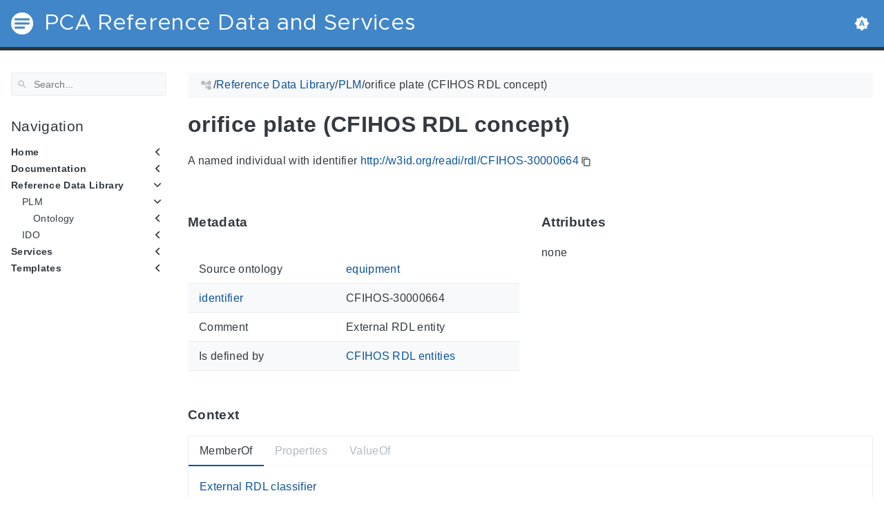

--- FILE ---
content_type: text/html
request_url: https://rds.posccaesar.org/ontology/plm/rdl/CFIHOS-30000664/
body_size: 9303
content:
<!doctype html><html lang=en class=color-toggle-hidden><head><meta charset=UTF-8><meta name=viewport content="width=device-width,initial-scale=1"><meta name=color-scheme content="light dark"><meta name=description content="A named individual with identifier http://w3id.org/readi/rdl/CFIHOS-30000664 MetadataThis section provides information about 'CFIHOS-30000664' itself. Source ontology equipment identifier CFIHOS-30000664 Comment External RDL entity Is defined by CFIHOS RDL entities AttributesThis section lists attribute values of 'CFIHOS-30000664'. none
ContextThis section provides classes and properties of 'CFIHOS-30000664' as well as situations where it occurs as a property value. MemberOf External RDL classifier Properties ValueOf "><title>orifice plate (CFIHOS RDL concept) |
PCA Reference Data and Services
</title><link rel=icon type=image/svg+xml href=/favicon/favicon.svg><link rel=icon type=image/png sizes=32x32 href=/favicon/favicon-32x32.png><link rel=icon type=image/png sizes=16x16 href=/favicon/favicon-16x16.png><meta property="og:title" content="orifice plate (CFIHOS RDL concept)"><meta property="og:description" content="A named individual with identifier http://w3id.org/readi/rdl/CFIHOS-30000664 MetadataThis section provides information about 'CFIHOS-30000664' itself. Source ontology equipment identifier CFIHOS-30000664 Comment External RDL entity Is defined by CFIHOS RDL entities AttributesThis section lists attribute values of 'CFIHOS-30000664'. none
ContextThis section provides classes and properties of 'CFIHOS-30000664' as well as situations where it occurs as a property value. MemberOf External RDL classifier Properties ValueOf "><meta property="og:type" content="article"><meta property="og:url" content="https://rds.posccaesar.org/ontology/plm/rdl/CFIHOS-30000664/"><meta property="article:section" content="ontology"><meta name=twitter:card content="summary"><meta name=twitter:title content="orifice plate (CFIHOS RDL concept)"><meta name=twitter:description content="A named individual with identifier http://w3id.org/readi/rdl/CFIHOS-30000664 MetadataThis section provides information about 'CFIHOS-30000664' itself. Source ontology equipment identifier CFIHOS-30000664 Comment External RDL entity Is defined by CFIHOS RDL entities AttributesThis section lists attribute values of 'CFIHOS-30000664'. none
ContextThis section provides classes and properties of 'CFIHOS-30000664' as well as situations where it occurs as a property value. MemberOf External RDL classifier Properties ValueOf "><script src=/js/main.bundle.min.js></script><link rel=preload as=font href=/fonts/Metropolis.woff2 type=font/woff2 crossorigin=anonymous><link rel=preload as=font href=/fonts/LiberationSans.woff2 type=font/woff2 crossorigin=anonymous><link rel=preload href=/main-6fc3633f2.min.css as=style><link rel=stylesheet href=/main-6fc3633f2.min.css media=all><link rel=preload href=/mobile-06364b22.min.css as=style><link rel=stylesheet href=/mobile-06364b22.min.css media="screen and (max-width: 45rem)"><link rel=preload href=/print-19966b38.min.css as=style><link rel=stylesheet href=/print-19966b38.min.css media=print><link rel=preload href=/custom.css as=style><link rel=stylesheet href=/custom.css media=all><script type=application/ld+json>{"@context":"http://schema.org","@type":"TechArticle","articleSection":"ontology","name":"orifice plate (CFIHOS RDL concept)","headline":"orifice plate (CFIHOS RDL concept)","alternativeHeadline":"","description":"A named individual with identifier http:\/\/w3id.org\/readi\/rdl\/CFIHOS-30000664 MetadataThis section provides information about \u0027CFIHOS-30000664\u0027 itself. Source ontology equipment identifier CFIHOS-30000664 Comment External RDL entity Is defined by CFIHOS RDL entities AttributesThis section lists attribute values of \u0027CFIHOS-30000664\u0027. none\nContextThis section provides classes and properties of \u0027CFIHOS-30000664\u0027 as well as situations where it occurs as a property value. MemberOf External RDL classifier Properties ValueOf ","inLanguage":"en","isFamilyFriendly":"true","mainEntityOfPage":{"@type":"WebPage","@id":"https:\/\/rds.posccaesar.org\/ontology\/plm\/rdl\/CFIHOS-30000664\/"},"copyrightHolder":"PCA Reference Data and Services","copyrightYear":"0001","dateCreated":"0001-01-01T00:00:00.00Z","datePublished":"0001-01-01T00:00:00.00Z","dateModified":"0001-01-01T00:00:00.00Z","publisher":{"@type":"Organization","name":"PCA Reference Data and Services","url":"https://rds.posccaesar.org","logo":{"@type":"ImageObject","url":"https:\/\/rds.posccaesar.org\/brand.svg","width":"32","height":"32"}},"url":"https:\/\/rds.posccaesar.org\/ontology\/plm\/rdl\/CFIHOS-30000664\/","wordCount":"61","genre":[]}</script></head><body itemscope itemtype=https://schema.org/WebPage><svg class="svg-sprite" xmlns="http://www.w3.org/2000/svg" xmlns:xlink="http://www.w3.org/1999/xlink"><defs><svg viewBox="-7.27 -7.27 38.55 38.55" id="gdoc_arrow_back" xmlns="http://www.w3.org/2000/svg"><path d="M24 10.526v2.947H5.755l8.351 8.421-2.105 2.105-12-12 12-12 2.105 2.105-8.351 8.421H24z"/></svg><svg viewBox="-7.27 -7.27 38.55 38.55" id="gdoc_arrow_left_alt" xmlns="http://www.w3.org/2000/svg"><path d="M5.965 10.526V6.035L0 12l5.965 5.965v-4.491H24v-2.947H5.965z"/></svg><svg viewBox="-7.27 -7.27 38.55 38.55" id="gdoc_arrow_right_alt" xmlns="http://www.w3.org/2000/svg"><path d="M18.035 10.526V6.035L24 12l-5.965 5.965v-4.491H0v-2.947h18.035z"/></svg><svg viewBox="-7.27 -7.27 42.55 42.55" id="gdoc_bitbucket" xmlns="http://www.w3.org/2000/svg"><path d="M15.905 13.355c.189 1.444-1.564 2.578-2.784 1.839-1.375-.602-1.375-2.784-.034-3.403 1.151-.705 2.818.223 2.818 1.564zm1.907-.361c-.309-2.44-3.076-4.056-5.328-3.042-1.426.636-2.389 2.148-2.32 3.747.086 2.097 2.08 3.815 4.176 3.626s3.729-2.234 3.472-4.331zm4.108-9.315c-.756-.997-2.045-1.169-3.179-1.358-3.214-.516-6.513-.533-9.727.034-1.066.172-2.269.361-2.939 1.323 1.1 1.031 2.664 1.186 4.073 1.358 2.544.327 5.156.344 7.699.017 1.426-.172 3.008-.309 4.073-1.375zm.979 17.788c-.481 1.684-.206 3.953-1.994 4.932-3.076 1.701-6.806 1.89-10.191 1.289-1.787-.327-3.884-.894-4.864-2.578-.43-1.65-.705-3.334-.98-5.018l.103-.275.309-.155c5.121 3.386 12.288 3.386 17.427.0.808.241.206 1.22.189 1.805zM26.01 4.951c-.584 3.764-1.255 7.51-1.908 11.257-.189 1.1-1.255 1.719-2.148 2.183-3.214 1.615-6.96 1.89-10.483 1.512-2.389-.258-4.829-.894-6.771-2.389-.911-.705-.911-1.908-1.083-2.922-.602-3.523-1.289-7.046-1.719-10.604.206-1.547 1.942-2.217 3.231-2.698C6.848.654 8.686.362 10.508.19c3.884-.378 7.854-.241 11.618.859 1.341.395 2.784.945 3.695 2.097.412.533.275 1.203.189 1.805z"/></svg><svg viewBox="-7.27 -7.27 38.55 38.55" id="gdoc_bookmark" xmlns="http://www.w3.org/2000/svg"><path d="M15.268 4.392q.868.0 1.532.638t.664 1.506v17.463l-7.659-3.268-7.608 3.268V6.536q0-.868.664-1.506t1.532-.638h10.876zm4.34 14.144V4.392q0-.868-.638-1.532t-1.506-.664H6.537q0-.868.664-1.532T8.733.0h10.876q.868.0 1.532.664t.664 1.532v17.412z"/></svg><svg viewBox="-7.27 -7.27 42.55 42.55" id="gdoc_brightness_auto" xmlns="http://www.w3.org/2000/svg"><path d="M16.846 18.938h2.382L15.22 7.785h-2.44L8.772 18.938h2.382l.871-2.44h3.95zm7.087-9.062L27.999 14l-4.066 4.124v5.809h-5.809L14 27.999l-4.124-4.066H4.067v-5.809L.001 14l4.066-4.124V4.067h5.809L14 .001l4.124 4.066h5.809v5.809zm-11.385 4.937L14 10.282l1.452 4.531h-2.904z"/></svg><svg viewBox="-7.27 -7.27 42.55 42.55" id="gdoc_brightness_dark" xmlns="http://www.w3.org/2000/svg"><path d="M14 21.435q3.079.0 5.257-2.178T21.435 14t-2.178-5.257T14 6.565q-1.51.0-3.079.697 1.917.871 3.108 2.701T15.22 14t-1.191 4.037-3.108 2.701q1.568.697 3.079.697zm9.933-11.559L27.999 14l-4.066 4.124v5.809h-5.809L14 27.999l-4.124-4.066H4.067v-5.809L.001 14l4.066-4.124V4.067h5.809L14 .001l4.124 4.066h5.809v5.809z"/></svg><svg viewBox="-7.27 -7.27 42.55 42.55" id="gdoc_brightness_light" xmlns="http://www.w3.org/2000/svg"><path d="M14 21.435q3.079.0 5.257-2.178T21.435 14t-2.178-5.257T14 6.565 8.743 8.743 6.565 14t2.178 5.257T14 21.435zm9.933-3.311v5.809h-5.809L14 27.999l-4.124-4.066H4.067v-5.809L.001 14l4.066-4.124V4.067h5.809L14 .001l4.124 4.066h5.809v5.809L27.999 14z"/></svg><svg viewBox="-7.27 -7.27 42.55 42.55" id="gdoc_check" xmlns="http://www.w3.org/2000/svg"><path d="M8.885 20.197 25.759 3.323l2.24 2.24L8.885 24.677.0 15.792l2.24-2.24z"/></svg><svg viewBox="-7.27 -7.27 42.55 42.55" id="gdoc_cloud_off" xmlns="http://www.w3.org/2000/svg"><path d="M9.023 10.5H7q-1.914.0-3.281 1.395t-1.367 3.309 1.367 3.281T7 19.852h11.375zM3.5 4.976l1.477-1.477L24.5 23.022l-1.477 1.477-2.352-2.297H6.999q-2.898.0-4.949-2.051t-2.051-4.949q0-2.844 1.969-4.867t4.758-2.133zm19.086 5.578q2.242.164 3.828 1.832T28 16.351q0 3.008-2.461 4.758l-1.695-1.695q1.805-.984 1.805-3.063.0-1.422-1.039-2.461t-2.461-1.039h-1.75v-.602q0-2.68-1.859-4.539t-4.539-1.859q-1.531.0-2.953.711l-1.75-1.695Q11.431 3.5 14.001 3.5q2.953.0 5.496 2.078t3.09 4.977z"/></svg><svg viewBox="-7.27 -7.27 42.55 42.55" id="gdoc_code" xmlns="http://www.w3.org/2000/svg"><path d="M9.917 24.5a1.75 1.75.0 10-3.501.001 1.75 1.75.0 003.501-.001zm0-21a1.75 1.75.0 10-3.501.001A1.75 1.75.0 009.917 3.5zm11.666 2.333a1.75 1.75.0 10-3.501.001 1.75 1.75.0 003.501-.001zm1.75.0a3.502 3.502.0 01-1.75 3.026c-.055 6.581-4.721 8.039-7.82 9.023-2.898.911-3.846 1.349-3.846 3.117v.474a3.502 3.502.0 011.75 3.026c0 1.932-1.568 3.5-3.5 3.5s-3.5-1.568-3.5-3.5c0-1.294.711-2.424 1.75-3.026V6.526A3.502 3.502.0 014.667 3.5c0-1.932 1.568-3.5 3.5-3.5s3.5 1.568 3.5 3.5a3.502 3.502.0 01-1.75 3.026v9.06c.93-.456 1.914-.766 2.807-1.039 3.391-1.075 5.323-1.878 5.359-5.687a3.502 3.502.0 01-1.75-3.026c0-1.932 1.568-3.5 3.5-3.5s3.5 1.568 3.5 3.5z"/></svg><svg viewBox="-7.27 -7.27 42.55 42.55" id="gdoc_copy" xmlns="http://www.w3.org/2000/svg"><path d="M23.502 25.438V7.626H9.562v17.812h13.94zm0-20.315q1.013.0 1.787.745t.774 1.757v17.812q0 1.013-.774 1.787t-1.787.774H9.562q-1.013.0-1.787-.774t-.774-1.787V7.625q0-1.013.774-1.757t1.787-.745h13.94zM19.689.0v2.562H4.438v17.812H1.936V2.562q0-1.013.745-1.787T4.438.001h15.251z"/></svg><svg viewBox="-7.27 -7.27 46.55 46.55" id="gdoc_date" xmlns="http://www.w3.org/2000/svg"><path d="M27.192 28.844V11.192H4.808v17.652h22.384zm0-25.689q1.277.0 2.253.976t.976 2.253v22.459q0 1.277-.976 2.216t-2.253.939H4.808q-1.352.0-2.291-.901t-.939-2.253V6.385q0-1.277.939-2.253t2.291-.976h1.577V.001h3.23v3.155h12.769V.001h3.23v3.155h1.577zm-3.155 11.267v3.155h-3.23v-3.155h3.23zm-6.46.0v3.155h-3.155v-3.155h3.155zm-6.384.0v3.155h-3.23v-3.155h3.23z"/></svg><svg viewBox="-7.27 -7.27 46.55 46.55" id="gdoc_download" xmlns="http://www.w3.org/2000/svg"><path d="M2.866 28.209h26.269v3.79H2.866v-3.79zm26.268-16.925L16 24.418 2.866 11.284h7.493V.001h11.283v11.283h7.493z"/></svg><svg viewBox="-7.27 -7.27 46.55 46.55" id="gdoc_email" xmlns="http://www.w3.org/2000/svg"><path d="M28.845 9.615v-3.23L16 14.422 3.155 6.385v3.23L16 17.577zm0-6.46q1.277.0 2.216.977T32 6.385v19.23q0 1.277-.939 2.253t-2.216.977H3.155q-1.277.0-2.216-.977T0 25.615V6.385q0-1.277.939-2.253t2.216-.977h25.69z"/></svg><svg viewBox="-7.27 -7.27 42.55 42.55" id="gdoc_git" xmlns="http://www.w3.org/2000/svg"><path d="M27.472 12.753 15.247.529a1.803 1.803.0 00-2.55.0l-2.84 2.84 2.137 2.137a2.625 2.625.0 013.501 3.501l3.499 3.499a2.625 2.625.0 11-1.237 1.237l-3.499-3.499c-.083.04-.169.075-.257.106v7.3a2.626 2.626.0 11-1.75.0v-7.3a2.626 2.626.0 01-1.494-3.607L8.62 4.606l-8.09 8.09a1.805 1.805.0 000 2.551l12.225 12.224a1.803 1.803.0 002.55.0l12.168-12.168a1.805 1.805.0 000-2.551z"/></svg><svg viewBox="-7.27 -7.27 46.55 46.55" id="gdoc_github" xmlns="http://www.w3.org/2000/svg"><path d="M16 .394c8.833.0 15.999 7.166 15.999 15.999.0 7.062-4.583 13.062-10.937 15.187-.813.146-1.104-.354-1.104-.771.0-.521.021-2.25.021-4.396.0-1.5-.5-2.458-1.083-2.958 3.562-.396 7.312-1.75 7.312-7.896.0-1.75-.625-3.167-1.646-4.291.167-.417.708-2.042-.167-4.25-1.333-.417-4.396 1.646-4.396 1.646a15.032 15.032.0 00-8 0S8.937 6.602 7.603 7.018c-.875 2.208-.333 3.833-.167 4.25-1.021 1.125-1.646 2.542-1.646 4.291.0 6.125 3.729 7.5 7.291 7.896-.458.417-.875 1.125-1.021 2.146-.917.417-3.25 1.125-4.646-1.333-.875-1.521-2.458-1.646-2.458-1.646-1.562-.021-.104.979-.104.979 1.042.479 1.771 2.333 1.771 2.333.938 2.854 5.396 1.896 5.396 1.896.0 1.333.021 2.583.021 2.979.0.417-.292.917-1.104.771C4.582 29.455-.001 23.455-.001 16.393-.001 7.56 7.165.394 15.998.394zM6.063 23.372c.042-.083-.021-.187-.146-.25-.125-.042-.229-.021-.271.042-.042.083.021.187.146.25.104.062.229.042.271-.042zm.646.709c.083-.062.062-.208-.042-.333-.104-.104-.25-.146-.333-.062-.083.062-.062.208.042.333.104.104.25.146.333.062zm.625.937c.104-.083.104-.25.0-.396-.083-.146-.25-.208-.354-.125-.104.062-.104.229.0.375s.271.208.354.146zm.875.875c.083-.083.042-.271-.083-.396-.146-.146-.333-.167-.417-.062-.104.083-.062.271.083.396.146.146.333.167.417.062zm1.187.521c.042-.125-.083-.271-.271-.333-.167-.042-.354.021-.396.146s.083.271.271.312c.167.062.354.0.396-.125zm1.313.104c0-.146-.167-.25-.354-.229-.187.0-.333.104-.333.229.0.146.146.25.354.229.187.0.333-.104.333-.229zm1.208-.208c-.021-.125-.187-.208-.375-.187-.187.042-.312.167-.292.312.021.125.187.208.375.167s.312-.167.292-.292z"/></svg><svg viewBox="-7.27 -7.27 42.55 42.55" id="gdoc_gitlab" xmlns="http://www.w3.org/2000/svg"><path d="M1.629 11.034 14 26.888.442 17.048a1.09 1.09.0 01-.39-1.203l1.578-4.811zm7.217.0h10.309l-5.154 15.854zM5.753 1.475l3.093 9.559H1.63l3.093-9.559a.548.548.0 011.031.0zm20.618 9.559 1.578 4.811c.141.437-.016.922-.39 1.203l-13.558 9.84 12.371-15.854zm0 0h-7.216l3.093-9.559a.548.548.0 011.031.0z"/></svg><svg viewBox="-7.27 -7.27 46.55 46.55" id="gdoc_heart" xmlns="http://www.w3.org/2000/svg"><path d="M16 29.714a1.11 1.11.0 01-.786-.321L4.072 18.643c-.143-.125-4.071-3.714-4.071-8 0-5.232 3.196-8.357 8.535-8.357 3.125.0 6.053 2.464 7.464 3.857 1.411-1.393 4.339-3.857 7.464-3.857 5.339.0 8.535 3.125 8.535 8.357.0 4.286-3.928 7.875-4.089 8.035L16.785 29.392c-.214.214-.5.321-.786.321z"/></svg><svg viewBox="-7.27 -7.27 42.55 42.55" id="gdoc_home" xmlns="http://www.w3.org/2000/svg"><path d="M24.003 15.695v8.336c0 .608-.504 1.111-1.111 1.111h-6.669v-6.669h-4.446v6.669H5.108a1.119 1.119.0 01-1.111-1.111v-8.336c0-.035.017-.069.017-.104L14 7.359l9.986 8.232a.224.224.0 01.017.104zm3.873-1.198-1.077 1.285a.578.578.0 01-.365.191h-.052a.547.547.0 01-.365-.122L14 5.831 1.983 15.851a.594.594.0 01-.417.122.578.578.0 01-.365-.191L.124 14.497a.57.57.0 01.069-.781L12.679 3.314c.729-.608 1.91-.608 2.64.0l4.237 3.543V3.471c0-.313.243-.556.556-.556h3.334c.313.0.556.243.556.556v7.085l3.803 3.161c.226.191.26.556.069.781z"/></svg><svg viewBox="-7.27 -7.27 42.55 42.55" id="gdoc_keyborad_arrow_down" xmlns="http://www.w3.org/2000/svg"><path d="M3.281 5.36 14 16.079 24.719 5.36 28 8.641l-14 14-14-14z"/></svg><svg viewBox="-7.27 -7.27 46.55 46.55" id="gdoc_keyborad_arrow_left" xmlns="http://www.w3.org/2000/svg"><path d="M25.875 28.25 22.125 32 6.126 16.001 22.125.002l3.75 3.75-12.25 12.25z"/></svg><svg viewBox="-7.27 -7.27 46.55 46.55" id="gdoc_keyborad_arrow_right" xmlns="http://www.w3.org/2000/svg"><path d="M6.125 28.25 18.375 16 6.125 3.75 9.875.0l15.999 15.999L9.875 31.998z"/></svg><svg viewBox="-7.27 -7.27 42.55 42.55" id="gdoc_keyborad_arrow_up" xmlns="http://www.w3.org/2000/svg"><path d="M24.719 22.64 14 11.921 3.281 22.64.0 19.359l14-14 14 14z"/></svg><svg viewBox="-7.27 -7.27 46.55 46.55" id="gdoc_link" xmlns="http://www.w3.org/2000/svg"><path d="M24.037 7.963q3.305.0 5.634 2.366T32 16t-2.329 5.671-5.634 2.366h-6.46v-3.08h6.46q2.028.0 3.493-1.465t1.465-3.493-1.465-3.493-3.493-1.465h-6.46v-3.08h6.46zM9.615 17.578v-3.155h12.77v3.155H9.615zM3.005 16q0 2.028 1.465 3.493t3.493 1.465h6.46v3.08h-6.46q-3.305.0-5.634-2.366T0 16.001t2.329-5.671 5.634-2.366h6.46v3.08h-6.46q-2.028.0-3.493 1.465t-1.465 3.493z"/></svg><svg viewBox="-7.27 -7.27 46.55 46.55" id="gdoc_menu" xmlns="http://www.w3.org/2000/svg"><path d="M.001 5.334h31.998v3.583H.001V5.334zm0 12.416v-3.5h31.998v3.5H.001zm0 8.916v-3.583h31.998v3.583H.001z"/></svg><svg viewBox="-7.27 -7.27 42.55 42.55" id="gdoc_notification" xmlns="http://www.w3.org/2000/svg"><path d="M22.615 19.384l2.894 2.894v1.413H2.49v-1.413l2.894-2.894V12.25q0-3.365 1.716-5.856t4.745-3.231v-1.01q0-.875.606-1.514T13.999.0t1.548.639.606 1.514v1.01q3.029.74 4.745 3.231t1.716 5.856v7.134zM14 27.999q-1.211.0-2.053-.808t-.841-2.019h5.788q0 1.144-.875 1.986T14 27.999z"/></svg><svg viewBox="-7.27 -7.27 42.55 42.55" id="gdoc_path" xmlns="http://www.w3.org/2000/svg"><path d="M28 12.62h-9.793V8.414h-2.826v11.173h2.826v-4.206H28V26.62h-9.793v-4.206H12.62v-14H9.794v4.206H.001V1.381h9.793v4.206h8.413V1.381H28V12.62z"/></svg><svg viewBox="-7.27 -7.27 46.55 46.55" id="gdoc_person" xmlns="http://www.w3.org/2000/svg"><path d="M16 20.023q5.052.0 10.526 2.199t5.473 5.754v4.023H0v-4.023q0-3.555 5.473-5.754t10.526-2.199zM16 16q-3.275.0-5.614-2.339T8.047 8.047t2.339-5.661T16 0t5.614 2.386 2.339 5.661-2.339 5.614T16 16z"/></svg><svg viewBox="-7.27 -7.27 46.55 46.55" id="gdoc_search" xmlns="http://www.w3.org/2000/svg"><path d="M11.925 20.161q3.432.0 5.834-2.402t2.402-5.834-2.402-5.834-5.834-2.402-5.834 2.402-2.402 5.834 2.402 5.834 5.834 2.402zm10.981.0L32 29.255 29.255 32l-9.094-9.094v-1.458l-.515-.515q-3.26 2.831-7.721 2.831-4.976.0-8.45-3.432T.001 11.925t3.474-8.45 8.45-3.474 8.407 3.474 3.432 8.45q0 1.802-.858 4.075t-1.973 3.646l.515.515h1.458z"/></svg><svg viewBox="-7.27 -7.27 42.55 42.55" id="gdoc_shield" xmlns="http://www.w3.org/2000/svg"><path d="M22.167 15.166V3.5h-8.166v20.726c.93-.492 2.424-1.349 3.883-2.497 1.95-1.531 4.284-3.919 4.284-6.562zm3.499-13.999v14c0 7.674-10.737 12.523-11.192 12.724-.146.073-.31.109-.474.109s-.328-.036-.474-.109c-.456-.201-11.192-5.049-11.192-12.724v-14C2.334.529 2.863.0 3.501.0H24.5c.638.0 1.167.529 1.167 1.167z"/></svg><svg viewBox="-7.27 -7.27 42.55 42.55" id="gdoc_tags" xmlns="http://www.w3.org/2000/svg"><path d="M6.606 7.549c0-1.047-.84-1.887-1.887-1.887s-1.887.84-1.887 1.887.84 1.887 1.887 1.887 1.887-.84 1.887-1.887zm15.732 8.493c0 .501-.206.988-.546 1.327l-7.239 7.254c-.354.339-.84.546-1.342.546s-.988-.206-1.327-.546L1.342 14.066C.59 13.329.0 11.899.0 10.852V4.718a1.9 1.9.0 011.887-1.887h6.134c1.047.0 2.477.59 3.229 1.342L21.792 14.7c.339.354.546.84.546 1.342zm5.661.0c0 .501-.206.988-.546 1.327l-7.239 7.254c-.354.339-.84.546-1.342.546-.767.0-1.15-.354-1.651-.87l6.93-6.93c.339-.339.546-.826.546-1.327s-.206-.988-.546-1.342L13.609 4.173c-.752-.752-2.182-1.342-3.229-1.342h3.303c1.047.0 2.477.59 3.229 1.342L27.454 14.7c.339.354.546.84.546 1.342z"/></svg><svg viewBox="-7.27 -7.27 46.55 46.55" id="gdoc_timer" xmlns="http://www.w3.org/2000/svg"><path d="M16 29q4.428.0 7.536-3.143t3.107-7.571-3.107-7.536T16 7.643 8.464 10.75t-3.107 7.536 3.107 7.571T16 29zM26.714 9.786q1.214 1.571 2.107 4.036t.893 4.464q0 5.643-4 9.678T16 32t-9.714-4.036-4-9.678 4-9.678T16 4.572q1.929.0 4.464.929t4.107 2.143l2.143-2.214q1.143.929 2.143 2.143zM14.5 19.857v-9.143h3v9.143h-3zM20.571.001v3.071h-9.143V.001h9.143z"/></svg></defs></svg><div class=wrapper><input type=checkbox class=hidden id=menu-control>
<input type=checkbox class=hidden id=menu-header-control><header class=gdoc-header><div class="container flex align-center justify-between"><label for=menu-control class=gdoc-nav__control><svg class="icon gdoc_menu"><title>Open Nav Menu</title><use xlink:href="#gdoc_menu"/></svg>
<svg class="icon gdoc_arrow_back"><title>Close Nav Menu</title><use xlink:href="#gdoc_arrow_back"/></svg>
</label><a class=gdoc-header__link href=https://rds.posccaesar.org><span class="gdoc-brand flex align-center"><img class=gdoc-brand__img src=/brand.svg alt>
<span class=gdoc-brand__title>PCA Reference Data and Services</span></span></a><div class=gdoc-menu-header><span><span id=gdoc-dark-mode><svg class="icon gdoc_brightness_dark"><title>Toggle Dark/Light/Auto mode</title><use xlink:href="#gdoc_brightness_dark"/></svg><svg class="icon gdoc_brightness_light"><title>Toggle Dark/Light/Auto mode</title><use xlink:href="#gdoc_brightness_light"/></svg><svg class="icon gdoc_brightness_auto"><title>Toggle Dark/Light/Auto mode</title><use xlink:href="#gdoc_brightness_auto"/></svg></span></span></div></div></header><main class="container flex flex-even"><aside class=gdoc-nav><nav><div class=gdoc-search><svg class="icon gdoc_search"><use xlink:href="#gdoc_search"/></svg>
<input type=text id=gdoc-search-input class=gdoc-search__input placeholder=Search... aria-label=Search maxlength=64><div class="gdoc-search__spinner spinner hidden"></div><ul id=gdoc-search-results class=gdoc-search__list></ul></div><section class=gdoc-nav--main><h2>Navigation</h2><ul class=gdoc-nav__list><li><input type=checkbox class=gdoc-nav__toggle id=navtree-4993c01d>
<label for=navtree-4993c01d class="flex justify-between"><span class=flex>Home</span><svg class="icon gdoc_keyborad_arrow_left"><use xlink:href="#gdoc_keyborad_arrow_left"/></svg><svg class="icon gdoc_keyborad_arrow_down"><use xlink:href="#gdoc_keyborad_arrow_down"/></svg></label><ul class=gdoc-nav__list><li><input type=checkbox class=hidden>
<label><span class=flex><a href=/home/features/ class=gdoc-nav__entry>Features</a></span></label></li><li><input type=checkbox class=hidden>
<label><span class=flex><a href=/home/getting_started/ class=gdoc-nav__entry>Getting started</a></span></label></li></ul></li><li><input type=checkbox class=gdoc-nav__toggle id=navtree-2bc91641>
<label for=navtree-2bc91641 class="flex justify-between"><span class=flex><a href=/doc/ class=gdoc-nav__entry>Documentation</a></span><svg class="icon gdoc_keyborad_arrow_left"><use xlink:href="#gdoc_keyborad_arrow_left"/></svg><svg class="icon gdoc_keyborad_arrow_down"><use xlink:href="#gdoc_keyborad_arrow_down"/></svg></label><ul class=gdoc-nav__list><li><input type=checkbox class=gdoc-nav__toggle id=navtree-81af71d4>
<label for=navtree-81af71d4 class="flex justify-between"><span class=flex>Presentations</span><svg class="icon gdoc_keyborad_arrow_left"><use xlink:href="#gdoc_keyborad_arrow_left"/></svg><svg class="icon gdoc_keyborad_arrow_down"><use xlink:href="#gdoc_keyborad_arrow_down"/></svg></label><ul class=gdoc-nav__list><li><input type=checkbox class=hidden>
<label><span class=flex><a href=/doc/presentations/presentation_slides_ws1/ class=gdoc-nav__entry>Workshop 2022-02-18</a></span></label></li><li><input type=checkbox class=hidden>
<label><span class=flex><a href=/doc/presentations/presentation_intro_plmrdl/ class=gdoc-nav__entry>ISO 15926-14 PCA RDL</a></span></label></li></ul></li><li><input type=checkbox class=gdoc-nav__toggle id=navtree-0a0cdd9e>
<label for=navtree-0a0cdd9e class="flex justify-between"><span class=flex><a href=/doc/office/ class=gdoc-nav__entry>MS Office usage</a></span><svg class="icon gdoc_keyborad_arrow_left"><use xlink:href="#gdoc_keyborad_arrow_left"/></svg><svg class="icon gdoc_keyborad_arrow_down"><use xlink:href="#gdoc_keyborad_arrow_down"/></svg></label><ul class=gdoc-nav__list><li><input type=checkbox class=hidden>
<label><span class=flex><a href=/doc/office/msexcel/ class=gdoc-nav__entry>Excel</a></span></label></li><li><input type=checkbox class=hidden>
<label><span class=flex><a href=/doc/office/msword/ class=gdoc-nav__entry>Word</a></span></label></li><li><input type=checkbox class=hidden>
<label><span class=flex><a href=/doc/office/mspowerpoint/ class=gdoc-nav__entry>Powerpoint</a></span></label></li><li><input type=checkbox class=hidden>
<label><span class=flex><a href=/doc/office/msaccess/ class=gdoc-nav__entry>Access</a></span></label></li></ul></li><li><input type=checkbox class=gdoc-nav__toggle id=navtree-ecbba7ed>
<label for=navtree-ecbba7ed class="flex justify-between"><span class=flex><a href=/doc/patterns/ class=gdoc-nav__entry>Modelling patterns</a></span><svg class="icon gdoc_keyborad_arrow_left"><use xlink:href="#gdoc_keyborad_arrow_left"/></svg><svg class="icon gdoc_keyborad_arrow_down"><use xlink:href="#gdoc_keyborad_arrow_down"/></svg></label><ul class=gdoc-nav__list><li><input type=checkbox class=hidden>
<label><span class=flex><a href=/doc/patterns/pattern_artefact_function/ class=gdoc-nav__entry>Artefact, function, and activity</a></span></label></li><li><input type=checkbox class=hidden>
<label><span class=flex><a href=/doc/patterns/pattern_physical_quantity_quantification/ class=gdoc-nav__entry>Unit of Measure Context</a></span></label></li><li><input type=checkbox class=hidden>
<label><span class=flex><a href=/doc/patterns/pattern_datum_taxonomy/ class=gdoc-nav__entry>Datum Type</a></span></label></li><li><input type=checkbox class=hidden>
<label><span class=flex><a href=/doc/patterns/pattern_junction_box/ class=gdoc-nav__entry>Junction Box Product Type</a></span></label></li><li><input type=checkbox class=hidden>
<label><span class=flex><a href=/doc/patterns/pattern_features/ class=gdoc-nav__entry>Features</a></span></label></li><li><input type=checkbox class=hidden>
<label><span class=flex><a href=/doc/patterns/pattern_block_activity/ class=gdoc-nav__entry>Block Activity</a></span></label></li><li><input type=checkbox class=hidden>
<label><span class=flex><a href=/doc/patterns/pattern_area_wall/ class=gdoc-nav__entry>Area, Rooms, Wall</a></span></label></li><li><input type=checkbox class=hidden>
<label><span class=flex><a href=/doc/patterns/pattern_stream_component/ class=gdoc-nav__entry>Stream Components</a></span></label></li><li><input type=checkbox class=hidden>
<label><span class=flex><a href=/doc/patterns/pattern_product_documentation/ class=gdoc-nav__entry>Product Documentation</a></span></label></li></ul></li><li><input type=checkbox class=gdoc-nav__toggle id=navtree-3a55381b>
<label for=navtree-3a55381b class="flex justify-between"><span class=flex><a href=/doc/use_cases/ class=gdoc-nav__entry>Use cases</a></span><svg class="icon gdoc_keyborad_arrow_left"><use xlink:href="#gdoc_keyborad_arrow_left"/></svg><svg class="icon gdoc_keyborad_arrow_down"><use xlink:href="#gdoc_keyborad_arrow_down"/></svg></label><ul class=gdoc-nav__list><li><input type=checkbox class=hidden>
<label><span class=flex><a href=/doc/use_cases/use_case_MEG_injection/ class=gdoc-nav__entry>Workshop 2022-02-18: MEG Injection</a></span></label></li></ul></li><li><input type=checkbox class=gdoc-nav__toggle id=navtree-4669bd3d>
<label for=navtree-4669bd3d class="flex justify-between"><span class=flex><a href=/doc/background/ class=gdoc-nav__entry>Background</a></span><svg class="icon gdoc_keyborad_arrow_left"><use xlink:href="#gdoc_keyborad_arrow_left"/></svg><svg class="icon gdoc_keyborad_arrow_down"><use xlink:href="#gdoc_keyborad_arrow_down"/></svg></label><ul class=gdoc-nav__list><li><input type=checkbox class=hidden>
<label><span class=flex><a href=/doc/background/iso15926/ class=gdoc-nav__entry>ISO 15926</a></span></label></li><li><input type=checkbox class=hidden>
<label><span class=flex><a href=/doc/background/iso15926-2_in_OWL/ class=gdoc-nav__entry>ISO 15926-2 in OWL</a></span></label></li></ul></li></ul></li><li><input type=checkbox class=gdoc-nav__toggle id=navtree-1ed4c902 checked>
<label for=navtree-1ed4c902 class="flex justify-between"><span class=flex>Reference Data Library</span><svg class="icon gdoc_keyborad_arrow_left"><use xlink:href="#gdoc_keyborad_arrow_left"/></svg><svg class="icon gdoc_keyborad_arrow_down"><use xlink:href="#gdoc_keyborad_arrow_down"/></svg></label><ul class=gdoc-nav__list><li><input type=checkbox class=gdoc-nav__toggle id=navtree-9ff67f86 checked>
<label for=navtree-9ff67f86 class="flex justify-between"><span class=flex><a href=/ontology/plm/ class=gdoc-nav__entry>PLM</a></span><svg class="icon gdoc_keyborad_arrow_left"><use xlink:href="#gdoc_keyborad_arrow_left"/></svg><svg class="icon gdoc_keyborad_arrow_down"><use xlink:href="#gdoc_keyborad_arrow_down"/></svg></label><ul class=gdoc-nav__list><li><input type=checkbox class=gdoc-nav__toggle id=navtree-94fb4b82>
<label for=navtree-94fb4b82 class="flex justify-between"><span class=flex>Ontology</span><svg class="icon gdoc_keyborad_arrow_left"><use xlink:href="#gdoc_keyborad_arrow_left"/></svg><svg class="icon gdoc_keyborad_arrow_down"><use xlink:href="#gdoc_keyborad_arrow_down"/></svg></label><ul class=gdoc-nav__list><li><input type=checkbox class=hidden>
<label><span class=flex><a href=/ontology/plm/ont/core/ class=gdoc-nav__entry>core</a></span></label></li><li><input type=checkbox class=hidden>
<label><span class=flex><a href=/ontology/plm/ont/chebi-adapt/ class=gdoc-nav__entry>chebi</a></span></label></li><li><input type=checkbox class=hidden>
<label><span class=flex><a href=/ontology/plm/ont/document/ class=gdoc-nav__entry>document</a></span></label></li><li><input type=checkbox class=hidden>
<label><span class=flex><a href=/ontology/plm/ont/process/ class=gdoc-nav__entry>process</a></span></label></li><li><input type=checkbox class=hidden>
<label><span class=flex><a href=/ontology/plm/ont/equipment/ class=gdoc-nav__entry>equipment</a></span></label></li><li><input type=checkbox class=hidden>
<label><span class=flex><a href=/ontology/plm/ont/uom/ class=gdoc-nav__entry>uom</a></span></label></li><li><input type=checkbox class=hidden>
<label><span class=flex><a href=/ontology/plm/ont/datasheet/ class=gdoc-nav__entry>Datasheet Ontology</a></span></label></li><li><input type=checkbox class=hidden>
<label><span class=flex><a href=/ontology/plm/ont/norsok-z001/ class=gdoc-nav__entry>norsok-z001</a></span></label></li><li><input type=checkbox class=hidden>
<label><span class=flex><a href=/ontology/plm/ont/core-collect/ class=gdoc-nav__entry>collect</a></span></label></li></ul></li></ul></li><li><input type=checkbox class=gdoc-nav__toggle id=navtree-f874fa25>
<label for=navtree-f874fa25 class="flex justify-between"><span class=flex><a href=/ontology/lis14/ class=gdoc-nav__entry>IDO</a></span><svg class="icon gdoc_keyborad_arrow_left"><use xlink:href="#gdoc_keyborad_arrow_left"/></svg><svg class="icon gdoc_keyborad_arrow_down"><use xlink:href="#gdoc_keyborad_arrow_down"/></svg></label><ul class=gdoc-nav__list><li><input type=checkbox class=gdoc-nav__toggle id=navtree-2342db09>
<label for=navtree-2342db09 class="flex justify-between"><span class=flex>Ontology</span><svg class="icon gdoc_keyborad_arrow_left"><use xlink:href="#gdoc_keyborad_arrow_left"/></svg><svg class="icon gdoc_keyborad_arrow_down"><use xlink:href="#gdoc_keyborad_arrow_down"/></svg></label><ul class=gdoc-nav__list><li><input type=checkbox class=hidden>
<label><span class=flex><a href=/ontology/lis14/ont/core/ class=gdoc-nav__entry>Industrial Data Ontology</a></span></label></li></ul></li></ul></li></ul></li><li><input type=checkbox class=gdoc-nav__toggle id=navtree-bdce96bd>
<label for=navtree-bdce96bd class="flex justify-between"><span class=flex>Services</span><svg class="icon gdoc_keyborad_arrow_left"><use xlink:href="#gdoc_keyborad_arrow_left"/></svg><svg class="icon gdoc_keyborad_arrow_down"><use xlink:href="#gdoc_keyborad_arrow_down"/></svg></label><ul class=gdoc-nav__list><li><input type=checkbox class=gdoc-nav__toggle id=navtree-0c501396>
<label for=navtree-0c501396 class="flex justify-between"><span class=flex><a href=/services/downloads/ class=gdoc-nav__entry>Downloads</a></span><svg class="icon gdoc_keyborad_arrow_left"><use xlink:href="#gdoc_keyborad_arrow_left"/></svg><svg class="icon gdoc_keyborad_arrow_down"><use xlink:href="#gdoc_keyborad_arrow_down"/></svg></label><ul class=gdoc-nav__list><li><input type=checkbox class=hidden>
<label><span class=flex><a href=/services/downloads/downloads-protege/ class=gdoc-nav__entry>Using Protégé Desktop</a></span></label></li><li><input type=checkbox class=hidden>
<label><span class=flex><a href=/services/downloads/downloads-webprotege/ class=gdoc-nav__entry>Using WebProtégé</a></span></label></li><li><input type=checkbox class=hidden>
<label><span class=flex><a href=/services/downloads/downloads-cli/ class=gdoc-nav__entry>From the command line</a></span></label></li></ul></li><li><input type=checkbox class=hidden>
<label><span class=flex><a href=/services/system/ class=gdoc-nav__entry>PCA RDS system</a></span></label></li><li><input type=checkbox class=gdoc-nav__toggle id=navtree-830270f3>
<label for=navtree-830270f3 class="flex justify-between"><span class=flex><a href=/services/queries/ class=gdoc-nav__entry>Queries</a></span><svg class="icon gdoc_keyborad_arrow_left"><use xlink:href="#gdoc_keyborad_arrow_left"/></svg><svg class="icon gdoc_keyborad_arrow_down"><use xlink:href="#gdoc_keyborad_arrow_down"/></svg></label><ul class=gdoc-nav__list><li><input type=checkbox class=hidden>
<label><span class=flex><a href=/services/queries/query-uom-select/ class=gdoc-nav__entry>Tabular content (UoM)</a></span></label></li><li><input type=checkbox class=hidden>
<label><span class=flex><a href=/services/queries/query-uom-describe/ class=gdoc-nav__entry>Graph content (UoM)</a></span></label></li></ul></li></ul></li><li><input type=checkbox class=gdoc-nav__toggle id=navtree-1d42a59c>
<label for=navtree-1d42a59c class="flex justify-between"><span class=flex>Templates</span><svg class="icon gdoc_keyborad_arrow_left"><use xlink:href="#gdoc_keyborad_arrow_left"/></svg><svg class="icon gdoc_keyborad_arrow_down"><use xlink:href="#gdoc_keyborad_arrow_down"/></svg></label><ul class=gdoc-nav__list><li><input type=checkbox class=hidden>
<label><span class=flex><a href=/template/plm/ class=gdoc-nav__entry>PLM-RDL Templates</a></span></label></li><li><input type=checkbox class=hidden>
<label><span class=flex><a href=/template/lis14/ class=gdoc-nav__entry>ISO 15926-14 Templates</a></span></label></li></ul></li></ul></section><section class=gdoc-nav--more></section></nav></aside><div class=gdoc-page><div class="gdoc-page__header flex flex-wrap
justify-between
hidden-mobile" itemprop=breadcrumb><div><svg class="icon gdoc_path hidden-mobile"><use xlink:href="#gdoc_path"/></svg><ol class=breadcrumb itemscope itemtype=https://schema.org/BreadcrumbList><li itemprop=itemListElement itemscope itemtype=https://schema.org/ListItem><a itemscope itemtype=https://schema.org/WebPage itemprop=item itemid=/ href=/><span itemprop=name></span></a><meta itemprop=position content="2"></li><li>/</li><li itemprop=itemListElement itemscope itemtype=https://schema.org/ListItem><a itemscope itemtype=https://schema.org/WebPage itemprop=item itemid=/ontology/ href=/ontology/><span itemprop=name>Reference Data Library</span></a><meta itemprop=position content="3"></li><li>/</li><li itemprop=itemListElement itemscope itemtype=https://schema.org/ListItem><a itemscope itemtype=https://schema.org/WebPage itemprop=item itemid=/ontology/plm/ href=/ontology/plm/><span itemprop=name>PLM</span></a><meta itemprop=position content="4"></li><li>/</li><li itemprop=itemListElement itemscope itemtype=https://schema.org/ListItem><span itemprop=name>orifice plate (CFIHOS RDL concept)</span><meta itemprop=position content="5"></li></ol></div></div><article class="gdoc-markdown gdoc-markdown__align--left"><h1>orifice plate (CFIHOS RDL concept)</h1><p>A named individual with identifier
<span><a href=http://w3id.org/readi/rdl/CFIHOS-30000664>http://w3id.org/readi/rdl/CFIHOS-30000664</a></span><svg class="icon gdoc_copy" style="cursor:pointer" onclick="copyToClipboard('http:\/\/w3id.org\/readi\/rdl\/CFIHOS-30000664')"><use xlink:href="#gdoc_copy"/></svg></p><div class="gdoc-columns flex flex-wrap flex-mobile-column"><div class="gdoc-columns__content gdoc-markdown--nested flex-even"></div><div class="gdoc-columns__content gdoc-markdown--nested flex-even"></div></div><div class="gdoc-columns flex flex-wrap flex-mobile-column"><div class="gdoc-columns__content gdoc-markdown--nested flex-even"><div class=gdoc-page__anchorwrap><h3 id=div-classtooltip2metadataspan-classtooltiptextthis-section-provides-information-about-39cfihos-3000066439-itselfspandiv><div class=tooltip2>Metadata<span class=tooltiptext>This section provides information about 'CFIHOS-30000664' itself.</span></div><a data-clipboard-text=https://rds.posccaesar.org/ontology/plm/rdl/CFIHOS-30000664/#div-classtooltip2metadataspan-classtooltiptextthis-section-provides-information-about-39cfihos-3000066439-itselfspandiv class="gdoc-page__anchor gdoc-page__anchor--right clip" aria-label="Anchor MetadataThis section provides information about 'CFIHOS-30000664' itself." href=#div-classtooltip2metadataspan-classtooltiptextthis-section-provides-information-about-39cfihos-3000066439-itselfspandiv><svg class="icon gdoc_link"><use xlink:href="#gdoc_link"/></svg></a></h3></div><div class=table-wrap><table><tbody><tr><td>Source ontology</td><td><span><a class=owl:Ontology href=http://rds.posccaesar.org/ontology/plm/ont/equipment>equipment</a></span></td></tr><tr><td><span><a class=owl:AnnotationProperty href=http://purl.org/dc/terms/identifier>identifier</a></span></td><td>CFIHOS-30000664</td></tr><tr><td><span class=owl:AnnotationProperty>Comment</span></td><td>External RDL entity</td></tr><tr><td><span class=owl:AnnotationProperty>Is defined by</span></td><td><span><a class=owl:NamedIndividual href=http://rds.posccaesar.org/ontology/plm/rdl/PCA_100002001>CFIHOS RDL entities</a></span></td></tr></tbody></table></div></div><div class="gdoc-columns__content gdoc-markdown--nested flex-even"><div class=gdoc-page__anchorwrap><h3 id=div-classtooltip2attributesspan-classtooltiptextthis-section-lists-attribute-values-of-39cfihos-3000066439spandiv><div class=tooltip2>Attributes<span class=tooltiptext>This section lists attribute values of 'CFIHOS-30000664'.</span></div><a data-clipboard-text=https://rds.posccaesar.org/ontology/plm/rdl/CFIHOS-30000664/#div-classtooltip2attributesspan-classtooltiptextthis-section-lists-attribute-values-of-39cfihos-3000066439spandiv class="gdoc-page__anchor gdoc-page__anchor--right clip" aria-label="Anchor AttributesThis section lists attribute values of 'CFIHOS-30000664'." href=#div-classtooltip2attributesspan-classtooltiptextthis-section-lists-attribute-values-of-39cfihos-3000066439spandiv><svg class="icon gdoc_link"><use xlink:href="#gdoc_link"/></svg></a></h3></div><p>none</p></div></div><div class=gdoc-page__anchorwrap><h3 id=div-classtooltip2contextspan-classtooltiptextthis-section-provides-classes-and-properties-of-39cfihos-3000066439-as-well-as-situations-where-it-occurs-as-a-property-valuespandiv><div class=tooltip2>Context<span class=tooltiptext>This section provides classes and properties of 'CFIHOS-30000664' as well as situations where it occurs as a property value.</span></div><a data-clipboard-text=https://rds.posccaesar.org/ontology/plm/rdl/CFIHOS-30000664/#div-classtooltip2contextspan-classtooltiptextthis-section-provides-classes-and-properties-of-39cfihos-3000066439-as-well-as-situations-where-it-occurs-as-a-property-valuespandiv class="gdoc-page__anchor gdoc-page__anchor--right clip" aria-label="Anchor ContextThis section provides classes and properties of 'CFIHOS-30000664' as well as situations where it occurs as a property value." href=#div-classtooltip2contextspan-classtooltiptextthis-section-provides-classes-and-properties-of-39cfihos-3000066439-as-well-as-situations-where-it-occurs-as-a-property-valuespandiv><svg class="icon gdoc_link"><use xlink:href="#gdoc_link"/></svg></a></h3></div><div class=gdoc-tabs><input type=radio class="gdoc-tabs__control hidden" name=tabs-tab-uid-namedindividual id=tabs-tab-uid-namedindividual-0 checked>
<label for=tabs-tab-uid-namedindividual-0 class=gdoc-tabs__label>MemberOf</label><div class="gdoc-markdown--nested gdoc-tabs__content"><span><a class=owl:Class href=http://rds.posccaesar.org/ontology/plm/rdl/PCA_100001503>External RDL classifier</a></span></div><input type=radio class="gdoc-tabs__control hidden" name=tabs-tab-uid-namedindividual id=tabs-tab-uid-namedindividual-1 disabled>
<label for=tabs-tab-uid-namedindividual-1 class=gdoc-tabs__label_disabled>Properties</label><div class="gdoc-markdown--nested gdoc-tabs__content"></div><input type=radio class="gdoc-tabs__control hidden" name=tabs-tab-uid-namedindividual id=tabs-tab-uid-namedindividual-2 disabled>
<label for=tabs-tab-uid-namedindividual-2 class=gdoc-tabs__label_disabled>ValueOf</label><div class="gdoc-markdown--nested gdoc-tabs__content"></div></div></article><div class="gdoc-page__footer flex flex-wrap justify-between"></div></div></main><footer class=gdoc-footer><div class="container flex"><div class="flex flex-wrap"></div><div class="flex flex-25 justify-end"><span class="gdoc-footer__item text-right"><a class="gdoc-footer__link fake-link" href=# aria-label="Back to top"><svg class="icon gdoc_keyborad_arrow_up"><use xlink:href="#gdoc_keyborad_arrow_up"/></svg>
<span class=hidden-mobile>Back to top</span></a></span></div></div><script src=//yihui.name/js/math-code.js></script><script async src="//cdnjs.cloudflare.com/ajax/libs/mathjax/2.7.5/MathJax.js?config=TeX-MML-AM_CHTML"></script></footer></div><script defer src=/js/search.bundle.min.js></script></body></html>

--- FILE ---
content_type: text/css
request_url: https://rds.posccaesar.org/mobile-06364b22.min.css
body_size: 167
content:
@media screen and (max-width: 39rem){.gdoc-nav{margin-left:-16rem;font-size:16px}.gdoc-nav__control{display:inline-block}.gdoc-header .icon{width:1.5rem;height:1.5rem}.gdoc-brand{font-size:1.5rem}.gdoc-brand__img{display:none}.gdoc-menu-header__items{display:none}.gdoc-menu-header__control,.gdoc-menu-header__home{display:inline-block}.gdoc-error{padding:6rem 1rem}.gdoc-error .icon{width:6rem;height:6rem}.gdoc-error__message{padding-left:2rem}.gdoc-error__line{padding:.25rem 0}.gdoc-error__title{font-size:2rem}.gdoc-page__header .breadcrumb,.hidden-mobile{display:none}.flex-mobile-column{flex-direction:column}#menu-control:checked~main .gdoc-nav nav,#menu-control:checked~main .gdoc-page{transform:translateX(16rem)}#menu-control:checked~main .gdoc-page{opacity:.25}#menu-control:checked~.gdoc-header .gdoc-nav__control .icon.gdoc_menu{display:none}#menu-control:checked~.gdoc-header .gdoc-nav__control .icon.gdoc_arrow_back{display:inline-block}#menu-header-control:checked~.gdoc-header .gdoc-brand__title{display:none}#menu-header-control:checked~.gdoc-header .gdoc-menu-header__items{display:inline-block}#menu-header-control:checked~.gdoc-header .gdoc-menu-header__control .icon.gdoc_keyborad_arrow_left{display:none}}

--- FILE ---
content_type: text/css
request_url: https://rds.posccaesar.org/custom.css
body_size: 137
content:
/* You can add custom styles here. */

.tooltip2 {
    position: relative;
    display: inline-block;
  }
  
.tooltiptext {
    font-size: small;
    font-weight: normal;
    line-height: normal;
}

  .tooltip2 .tooltiptext {
    visibility: hidden;
    width: 60px;
    background-color: gray;
    color: #fff;
    text-align: center;
    border-radius: 6px;
    padding: 5px 0;
    position: absolute;
    z-index: 1;
    bottom: 150%;
    left: 50%;
    margin-left: -60px;
    
    opacity: 0;
    transition: opacity 0.5s;
    transition-delay: 0.5s;
  }
  
  .tooltip2 .tooltiptext::after {
    content: "";
    position: absolute;
    top: 100%;
    left: 20%;
    margin-left: -5px;
    border-width: 5px;
    border-style: solid;
    border-color: gray transparent transparent transparent;
  }
  
  .tooltip2:hover .tooltiptext {
    visibility: visible;
      opacity: 1;
      width: 160px;
  }

--- FILE ---
content_type: text/javascript
request_url: https://rds.posccaesar.org/js/search.bundle.min.js
body_size: 11864
content:
/*! For license information please see search.bundle.min.js.LICENSE.txt */
!function(){var e={3129:function(){!function(e){"use strict";var t;function n(e){return void 0===e||e}function r(e){const t=Array(e);for(let n=0;n<e;n++)t[n]=o();return t}function o(){return Object.create(null)}function i(e,t){return t.length-e.length}function s(e){return"string"==typeof e}function a(e){return"object"==typeof e}function c(e,t){var n=d;if(e&&(t&&(e=h(e,t)),this.H&&(e=h(e,this.H)),this.I&&1<e.length&&(e=h(e,this.I)),n||""===n)){if(e=e.split(n),this.filter){t=this.filter,n=e.length;const r=[];for(let o=0,i=0;o<n;o++){const n=e[o];n&&!t[n]&&(r[i++]=n)}e=r}return e}return e}const d=/[\p{Z}\p{S}\p{P}\p{C}]+/u,f=/[\u0300-\u036f]/g;function l(e,t){const n=Object.keys(e),r=n.length,o=[];let i="",s=0;for(let a,c,d=0;d<r;d++)a=n[d],(c=e[a])?(o[s++]=u(t?"(?!\\b)"+a+"(\\b|_)":a),o[s++]=c):i+=(i?"|":"")+a;return i&&(o[s++]=u(t?"(?!\\b)("+i+")(\\b|_)":"("+i+")"),o[s]=""),o}function h(e,t){for(let n=0,r=t.length;n<r&&(e=e.replace(t[n],t[n+1]));n+=2);return e}function u(e){return new RegExp(e,"g")}function m(e){let t="",n="";for(let r,o=0,i=e.length;o<i;o++)(r=e[o])!==n&&(t+=n=r);return t}var p={encode:y,B:!1,C:""};function y(e){return c.call(this,(""+e).toLowerCase(),!1)}const $={},g={};function v(e){w(e,"add"),w(e,"append"),w(e,"search"),w(e,"update"),w(e,"remove")}function w(e,t){e[t+"Async"]=function(){const e=this,n=arguments;var r=n[n.length-1];let o;return"function"==typeof r&&(o=r,delete n[n.length-1]),r=new Promise((function(r){setTimeout((function(){e.async=!0;const o=e[t].apply(e,n);e.async=!1,r(o)}))})),o?(r.then(o),this):r}}function k(e,t,n,r){const i=e.length;let s,a,c=[],d=0;r&&(r=[]);for(let f=i-1;0<=f;f--){const l=e[f],h=l.length,u=o();let m=!s;for(let e=0;e<h;e++){const o=l[e],h=o.length;if(h)for(let e,l,p=0;p<h;p++)if(l=o[p],s){if(s[l]){if(!f)if(n)n--;else if(c[d++]=l,d===t)return c;(f||r)&&(u[l]=1),m=!0}if(r&&(a[l]=(e=a[l])?++e:e=1,e<i)){const t=r[e-2]||(r[e-2]=[]);t[t.length]=l}}else u[l]=1}if(r)s||(a=u);else if(!m)return[];s=u}if(r)for(let e,o,i=r.length-1;0<=i;i--){e=r[i],o=e.length;for(let r,i=0;i<o;i++)if(r=e[i],!s[r]){if(n)n--;else if(c[d++]=r,d===t)return c;s[r]=1}}return c}function L(e,t){const n=o(),r=o(),i=[];for(let t=0;t<e.length;t++)n[e[t]]=1;for(let e,o=0;o<t.length;o++){e=t[o];for(let t,o=0;o<e.length;o++)t=e[o],n[t]&&!r[t]&&(r[t]=1,i[i.length]=t)}return i}const b={memory:{charset:"latin:extra",A:3,m:4,D:!1},performance:{A:3,m:3,s:!1,context:{depth:2,A:1}},match:{charset:"latin:extra",C:"reverse"},score:{charset:"latin:advanced",A:20,m:3,context:{depth:3,A:9}},default:{}};function x(e,t){if(!(this instanceof x))return new x(e);var i;let a;e?(s(e)?e=b[e]:(i=e.preset)&&(e=Object.assign({},i[i],e)),i=e.charset,a=e.lang,s(i)&&(-1===i.indexOf(":")&&(i+=":default"),i=g[i]),s(a)&&(a=$[a])):e={};let c,d,f=e.context||{};if(this.encode=e.encode||i&&i.encode||y,this.register=t||o(),this.A=c=e.resolution||9,this.C=t=i&&i.C||e.tokenize||"strict",this.depth="strict"===t&&f.depth,this.l=n(f.bidirectional),this.s=d=n(e.optimize),this.D=n(e.fastupdate),this.m=e.minlength||1,this.G=e.boost,this.h=d?r(c):o(),this.F=c=f.resolution||1,this.o=d?r(c):o(),this.B=i&&i.B||e.rtl,this.H=(t=e.matcher||a&&a.H)&&l(t,!1),this.I=(t=e.stemmer||a&&a.I)&&l(t,!0),e=t=e.filter||a&&a.filter){e=t,i=o();for(let t=0,n=e.length;t<n;t++)i[e[t]]=1;e=i}this.filter=e}function _(e,t,n,r,o){return n&&1<e?t+(r||0)<=e?n+(o||0):(e-1)/(t+(r||0))*(n+(o||0))+1|0:0}function I(e,t,n,r,i,s,a){let c=a?e.o:e.h;(!t[n]||a&&!t[n][a])&&(e.s&&(c=c[r]),a?((t=t[n]||(t[n]=o()))[a]=1,c=c[a]||(c[a]=o())):t[n]=1,c=c[n]||(c[n]=[]),e.s||(c=c[r]||(c[r]=[])),s&&-1!==c.indexOf(i)||(c[c.length]=i,e.D&&((e=e.register[i]||(e.register[i]=[]))[e.length]=c)))}function A(e,t,n,r,o,i,s,a){let c=[],d=a?e.o:e.h;if(e.s||(d=O(d,s,a,e.l)),d){let n=0;const f=Math.min(d.length,a?e.F:e.A);for(let t,l,h=0,u=0;h<f&&!((t=d[h])&&(e.s&&(t=O(t,s,a,e.l)),o&&t&&i&&(l=t.length,l<=o?(o-=l,t=null):(t=t.slice(o),o=0)),t&&(c[n++]=t,i&&(u+=t.length,u>=r))));h++);if(n)return i?z(c,r,0):void(t[t.length]=c)}return!n&&c}function z(e,t,n){return e=1===e.length?e[0]:[].concat.apply([],e),n||e.length>t?e.slice(n,n+t):e}function O(e,t,n,r){return e=n?(e=e[(r=r&&t>n)?t:n])&&e[r?n:t]:e[t]}function j(e,t,n,r,o){let i=0;if(e.constructor===Array)if(o)-1!==(t=e.indexOf(t))?1<e.length&&(e.splice(t,1),i++):i++;else{o=Math.min(e.length,n);for(let s,a=0;a<o;a++)(s=e[a])&&(i=j(s,t,n,r,o),r||i||delete e[a])}else for(let s in e)(i=j(e[s],t,n,r,o))||delete e[s];return i}function P(e){if(!(this instanceof P))return new P(e);var t,r=e.document||e.doc||e;this.F=[],this.h=[],this.o=[],this.register=o(),this.key=(t=r.key||r.id)&&C(t,this.o)||"id",this.D=n(e.fastupdate),this.l=(t=r.store)&&!0!==t&&[],this.store=t&&o(),this.async=!1,t=o();let i=r.index||r.field||r;s(i)&&(i=[i]);for(let n,r,o=0;o<i.length;o++)n=i[o],s(n)||(r=n,n=n.field),r=a(r)?Object.assign({},e,r):e,this.G||(t[n]=new x(r,this.register)),this.F[o]=C(n,this.o),this.h[o]=n;if(this.l)for(s(e=r.store)&&(e=[e]),r=0;r<e.length;r++)this.l[r]=C(e[r],this.o);this.index=t}function C(e,t){const n=e.split(":");let r=0;for(let o=0;o<n.length;o++)0<=(e=n[o]).indexOf("[]")&&(e=e.substring(0,e.length-2))&&(t[r]=!0),e&&(n[r++]=e);return r<n.length&&(n.length=r),1<r?n:n[0]}function E(e,t){if(s(t))e=e[t];else for(let n=0;e&&n<t.length;n++)e=e[t[n]];return e}function S(e,t,n,r,i){if(e=e[i],r===n.length-1)t[i]=e;else if(e)if(e.constructor===Array)for(t=t[i]=Array(e.length),i=0;i<e.length;i++)S(e,t,n,r,i);else t=t[i]||(t[i]=o()),i=n[++r],S(e,t,n,r,i)}function M(e,t,n,r,o,i,s,a){if(e=e[s])if(r===t.length-1){if(e.constructor===Array){if(n[r]){for(t=0;t<e.length;t++)o.add(i,e[t],!0,!0);return}e=e.join(" ")}o.add(i,e,a,!0)}else if(e.constructor===Array)for(s=0;s<e.length;s++)M(e,t,n,r,o,i,s,a);else s=t[++r],M(e,t,n,r,o,i,s,a)}function R(e,t,n,r){let o=this.J[e],i=o&&o.length-n;if(i&&0<i)return(i>t||n)&&(o=o.slice(n,n+t)),r&&(o=q.call(this,o)),{tag:e,result:o}}function q(e){const t=Array(e.length);for(let n,r=0;r<e.length;r++)n=e[r],t[r]={id:n,doc:this.store[n]};return t}(t=x.prototype).append=function(e,t){return this.add(e,t,!0)},t.add=function(e,t,n,r){if(t&&(e||0===e)){if(!r&&!n&&this.register[e])return this.update(e,t);if(r=(t=this.encode(t)).length){const f=o(),l=o(),h=this.depth,u=this.A;for(let m=0;m<r;m++){let p=t[this.B?r-1-m:m];var i=p.length;if(p&&i>=this.m&&(h||!l[p])){var s=_(u,r,m),a="";switch(this.C){case"full":if(3<i){for(s=0;s<i;s++)for(var c=i;c>s;c--)if(c-s>=this.m){var d=_(u,r,m,i,s);I(this,l,a=p.substring(s,c),d,e,n)}break}case"reverse":if(2<i){for(c=i-1;0<c;c--)(a=p[c]+a).length>=this.m&&I(this,l,a,_(u,r,m,i,c),e,n);a=""}case"forward":if(1<i){for(c=0;c<i;c++)(a+=p[c]).length>=this.m&&I(this,l,a,s,e,n);break}default:if(this.G&&(s=Math.min(s/this.G(t,p,m)|0,u-1)),I(this,l,p,s,e,n),h&&1<r&&m<r-1)for(i=o(),a=this.F,s=p,c=Math.min(h+1,r-m),i[s]=1,d=1;d<c;d++)if((p=t[this.B?r-1-m-d:m+d])&&p.length>=this.m&&!i[p]){i[p]=1;const t=this.l&&p>s;I(this,f,t?s:p,_(a+(r/2>a?0:1),r,m,c-1,d-1),e,n,t?p:s)}}}}this.D||(this.register[e]=1)}}return this},t.search=function(e,t,n){n||(!t&&a(e)?e=(n=e).query:a(t)&&(n=t));let r,s,c,d,f,l=[],h=0;if(n){t=n.limit,h=n.offset||0;var u=n.context;s=n.suggest}if(e&&(r=(e=this.encode(e)).length,1<r)){n=o();var m=[];for(let t,o=0,i=0;o<r;o++)if((t=e[o])&&t.length>=this.m&&!n[t]){if(!(this.s||s||this.h[t]))return l;m[i++]=t,n[t]=1}r=(e=m).length}if(!r)return l;for(t||(t=100),n=0,(u=this.depth&&1<r&&!1!==u)?(c=e[0],n=1):1<r&&e.sort(i);n<r;n++){if(f=e[n],u?(d=A(this,l,s,t,h,2===r,f,c),s&&!1===d&&l.length||(c=f)):d=A(this,l,s,t,h,1===r,f),d)return d;if(s&&n===r-1){if(!(m=l.length)){if(u){u=0,n=-1;continue}return l}if(1===m)return z(l[0],t,h)}}return k(l,t,h,s)},t.contain=function(e){return!!this.register[e]},t.update=function(e,t){return this.remove(e).add(e,t)},t.remove=function(e,t){const n=this.register[e];if(n){if(this.D)for(let t,r=0;r<n.length;r++)t=n[r],t.splice(t.indexOf(e),1);else j(this.h,e,this.A,this.s),this.depth&&j(this.o,e,this.F,this.s);t||delete this.register[e]}return this},v(x.prototype),(t=P.prototype).add=function(e,t,n){if(a(e)&&(e=E(t=e,this.key)),t&&(e||0===e)){if(!n&&this.register[e])return this.update(e,t);for(let r,o,i=0;i<this.h.length;i++)o=this.h[i],r=this.F[i],s(r)&&(r=[r]),M(t,r,this.o,0,this.index[o],e,r[0],n);if(this.store&&(!n||!this.store[e])){let n;if(this.l){n=o();for(let e,r=0;r<this.l.length;r++)e=this.l[r],s(e)?n[e]=t[e]:S(t,n,e,0,e[0])}this.store[e]=n||t}}return this},t.append=function(e,t){return this.add(e,t,!0)},t.update=function(e,t){return this.remove(e).add(e,t)},t.remove=function(e){if(a(e)&&(e=E(e,this.key)),this.register[e]){for(let t=0;t<this.h.length&&(this.index[this.h[t]].remove(e,!this.G),!this.D);t++);this.store&&delete this.store[e],delete this.register[e]}return this},t.search=function(e,t,n,r){n||(!t&&a(e)?e=(n=e).query:a(t)&&(n=t,t=0));let o,i,c,d,f,l,h=[],u=[],m=0;if(n)if(n.constructor===Array)c=n,n=null;else{if(c=(o=n.pluck)||n.index||n.field,d=!1,i=this.store&&n.enrich,f="and"===n.bool,t=n.limit||100,l=n.offset||0,d&&(s(d)&&(d=[d]),!e)){for(let e,n=0;n<d.length;n++)(e=R.call(this,d[n],t,l,i))&&(h[h.length]=e,m++);return m?h:[]}s(c)&&(c=[c])}c||(c=this.h),f=f&&(1<c.length||d&&1<d.length);const p=!r&&(this.G||this.async)&&[];for(let o,i,a,y=0;y<c.length;y++){let $;if(i=c[y],s(i)||($=i,i=i.field),p)p[y]=this.index[i].searchAsync(e,t,$||n);else{if(o=r?r[y]:this.index[i].search(e,t,$||n),a=o&&o.length,d&&a){const e=[];let n=0;f&&(e[0]=[o]);for(let t,r,o=0;o<d.length;o++)t=d[o],(a=(r=this.J[t])&&r.length)&&(n++,e[e.length]=f?[r]:r);n&&(o=f?k(e,t||100,l||0):L(o,e),a=o.length)}if(a)u[m]=i,h[m++]=o;else if(f)return[]}}if(p){const r=this;return new Promise((function(o){Promise.all(p).then((function(i){o(r.search(e,t,n,i))}))}))}if(!m)return[];if(o&&(!i||!this.store))return h[0];for(let e,t=0;t<u.length;t++){if(e=h[t],e.length&&i&&(e=q.call(this,e)),o)return e;h[t]={field:u[t],result:e}}return h},t.contain=function(e){return!!this.register[e]},t.get=function(e){return this.store[e]},t.set=function(e,t){return this.store[e]=t,this},v(P.prototype);var F={encode:N,B:!1,C:""};const D=[u("[àáâãäå]"),"a",u("[èéêë]"),"e",u("[ìíîï]"),"i",u("[òóôõöő]"),"o",u("[ùúûüű]"),"u",u("[ýŷÿ]"),"y",u("ñ"),"n",u("[çc]"),"k",u("ß"),"s",u(" & ")," and "];function N(e){var t=e;return t.normalize&&(t=t.normalize("NFD").replace(f,"")),c.call(this,t.toLowerCase(),!e.normalize&&D)}var B={encode:T,B:!1,C:"strict"};const U=/[^a-z0-9]+/,G={b:"p",v:"f",w:"f",z:"s",x:"s","ß":"s",d:"t",n:"m",c:"k",g:"k",j:"k",q:"k",i:"e",y:"e",u:"o"};function T(e){const t=[];if(e=N.call(this,e).join(" ")){const n=e.split(U),r=n.length;for(let o,i=0,s=0;i<r;i++)if((e=n[i])&&(!this.filter||!this.filter[e])){o=e[0];let n=G[o]||o,r=n;for(let t=1;t<e.length;t++){o=e[t];const i=G[o]||o;i&&i!==r&&(n+=i,r=i)}t[s++]=n}}return t}var H={encode:K,B:!1,C:""};const J=[u("ae"),"a",u("oe"),"o",u("sh"),"s",u("th"),"t",u("ph"),"f",u("pf"),"f",u("(?![aeo])h(?![aeo])"),"",u("(?!^[aeo])h(?!^[aeo])"),""];function K(e,t){return e&&(2<(e=T.call(this,e).join(" ")).length&&(e=h(e,J)),t||(1<e.length&&(e=m(e)),e&&(e=e.split(" ")))),e}var V={encode:function(e){return e&&(1<(e=K.call(this,e,!0)).length&&(e=e.replace(W,"")),1<e.length&&(e=m(e)),e&&(e=e.split(" "))),e},B:!1,C:""};const W=u("(?!\\b)[aeo]");g["latin:default"]=p,g["latin:simple"]=F,g["latin:balance"]=B,g["latin:advanced"]=H,g["latin:extra"]=V;const Y=e;let X;const Z={Index:x,Document:P,Worker:null,registerCharset:function(e,t){g[e]=t},registerLanguage:function(e,t){$[e]=t}};(X=Y.define)&&X.amd?X([],(function(){return Z})):Y.exports?Y.exports=Z:Y.FlexSearch=Z}(this)},7627:function(e,t,n){"use strict";n.r(t),n.d(t,{groupBy:function(){return r},_isPlainObject:function(){return o},_parsePath:function(){return i},_simpleAt:function(){return s},_simpleSet:function(){return a}});const r=(e,...t)=>{let n=e.map((e=>t.map((t=>t(e))))),r={};return n.forEach(((t,n)=>{let o=(s(r,t)||[]).concat([e[n]]);a(r,t,o)})),r},o=e=>null!=e&&"object"==typeof e&&e.constructor==Object,i=e=>Array.isArray(e)?e:`${e}`.split("."),s=(e,t)=>i(t).reduce(((e,t)=>null!=e&&e.hasOwnProperty(t)?e[t]:void 0),e),a=(e,t,n)=>i(t).reduce(((e,t,r,i)=>{let s=r===i.length-1;return e.hasOwnProperty(t)&&(s||o(e[t]))||(e[t]={}),s?e[t]=n:e[t]}),e)},9707:function(e,t,n){"use strict";function r(e,t){const n=typeof e;if(n!==typeof t)return!1;if(Array.isArray(e)){if(!Array.isArray(t))return!1;const n=e.length;if(n!==t.length)return!1;for(let o=0;o<n;o++)if(!r(e[o],t[o]))return!1;return!0}if("object"===n){if(!e||!t)return e===t;const n=Object.keys(e),o=Object.keys(t);if(n.length!==o.length)return!1;for(const o of n)if(!r(e[o],t[o]))return!1;return!0}return e===t}function o(e){return encodeURI(i(e))}function i(e){return e.replace(/~/g,"~0").replace(/\//g,"~1")}n.r(t),n.d(t,{Validator:function(){return I},deepCompareStrict:function(){return r},dereference:function(){return l},encodePointer:function(){return o},escapePointer:function(){return i},fastFormat:function(){return $},fullFormat:function(){return y},ignoredKeyword:function(){return d},initialBaseURI:function(){return f},schemaArrayKeyword:function(){return a},schemaKeyword:function(){return s},schemaMapKeyword:function(){return c},ucs2length:function(){return x},validate:function(){return _}});const s={additionalItems:!0,unevaluatedItems:!0,items:!0,contains:!0,additionalProperties:!0,unevaluatedProperties:!0,propertyNames:!0,not:!0,if:!0,then:!0,else:!0},a={prefixItems:!0,items:!0,allOf:!0,anyOf:!0,oneOf:!0},c={$defs:!0,definitions:!0,properties:!0,patternProperties:!0,dependentSchemas:!0},d={id:!0,$id:!0,$ref:!0,$schema:!0,$anchor:!0,$vocabulary:!0,$comment:!0,default:!0,enum:!0,const:!0,required:!0,type:!0,maximum:!0,minimum:!0,exclusiveMaximum:!0,exclusiveMinimum:!0,multipleOf:!0,maxLength:!0,minLength:!0,pattern:!0,format:!0,maxItems:!0,minItems:!0,uniqueItems:!0,maxProperties:!0,minProperties:!0};let f="undefined"!=typeof self&&self.location?new URL(self.location.origin+self.location.pathname+location.search):new URL("https://github.com/cfworker");function l(e,t=Object.create(null),n=f,r=""){if(e&&"object"==typeof e&&!Array.isArray(e)){const o=e.$id||e.id;if(o){const i=new URL(o,n.href);i.hash.length>1?t[i.href]=e:(i.hash="",""===r?n=i:l(e,t,n))}}else if(!0!==e&&!1!==e)return t;const i=n.href+(r?"#"+r:"");if(void 0!==t[i])throw new Error(`Duplicate schema URI "${i}".`);if(t[i]=e,!0===e||!1===e)return t;if(void 0===e.__absolute_uri__&&Object.defineProperty(e,"__absolute_uri__",{enumerable:!1,value:i}),e.$ref&&void 0===e.__absolute_ref__){const t=new URL(e.$ref,n.href);t.hash=t.hash,Object.defineProperty(e,"__absolute_ref__",{enumerable:!1,value:t.href})}if(e.$recursiveRef&&void 0===e.__absolute_recursive_ref__){const t=new URL(e.$recursiveRef,n.href);t.hash=t.hash,Object.defineProperty(e,"__absolute_recursive_ref__",{enumerable:!1,value:t.href})}e.$anchor&&(t[new URL("#"+e.$anchor,n.href).href]=e);for(let i in e){if(d[i])continue;const s=`${r}/${o(i)}`,f=e[i];if(Array.isArray(f)){if(a[i]){const e=f.length;for(let r=0;r<e;r++)l(f[r],t,n,`${s}/${r}`)}}else if(c[i])for(let e in f)l(f[e],t,n,`${s}/${o(e)}`);else l(f,t,n,s)}return t}const h=/^(\d\d\d\d)-(\d\d)-(\d\d)$/,u=[0,31,28,31,30,31,30,31,31,30,31,30,31],m=/^(\d\d):(\d\d):(\d\d)(\.\d+)?(z|[+-]\d\d(?::?\d\d)?)?$/i;function p(e){return e.test.bind(e)}const y={date:g,time:v.bind(void 0,!1),"date-time":function(e){const t=e.split(w);return 2==t.length&&g(t[0])&&v(!0,t[1])},duration:e=>e.length>1&&e.length<80&&(/^P\d+([.,]\d+)?W$/.test(e)||/^P[\dYMDTHS]*(\d[.,]\d+)?[YMDHS]$/.test(e)&&/^P([.,\d]+Y)?([.,\d]+M)?([.,\d]+D)?(T([.,\d]+H)?([.,\d]+M)?([.,\d]+S)?)?$/.test(e)),uri:function(e){return k.test(e)&&L.test(e)},"uri-reference":p(/^(?:[a-z][a-z0-9+\-.]*:)?(?:\/?\/(?:(?:[a-z0-9\-._~!$&'()*+,;=:]|%[0-9a-f]{2})*@)?(?:\[(?:(?:(?:(?:[0-9a-f]{1,4}:){6}|::(?:[0-9a-f]{1,4}:){5}|(?:[0-9a-f]{1,4})?::(?:[0-9a-f]{1,4}:){4}|(?:(?:[0-9a-f]{1,4}:){0,1}[0-9a-f]{1,4})?::(?:[0-9a-f]{1,4}:){3}|(?:(?:[0-9a-f]{1,4}:){0,2}[0-9a-f]{1,4})?::(?:[0-9a-f]{1,4}:){2}|(?:(?:[0-9a-f]{1,4}:){0,3}[0-9a-f]{1,4})?::[0-9a-f]{1,4}:|(?:(?:[0-9a-f]{1,4}:){0,4}[0-9a-f]{1,4})?::)(?:[0-9a-f]{1,4}:[0-9a-f]{1,4}|(?:(?:25[0-5]|2[0-4]\d|[01]?\d\d?)\.){3}(?:25[0-5]|2[0-4]\d|[01]?\d\d?))|(?:(?:[0-9a-f]{1,4}:){0,5}[0-9a-f]{1,4})?::[0-9a-f]{1,4}|(?:(?:[0-9a-f]{1,4}:){0,6}[0-9a-f]{1,4})?::)|[Vv][0-9a-f]+\.[a-z0-9\-._~!$&'()*+,;=:]+)\]|(?:(?:25[0-5]|2[0-4]\d|[01]?\d\d?)\.){3}(?:25[0-5]|2[0-4]\d|[01]?\d\d?)|(?:[a-z0-9\-._~!$&'"()*+,;=]|%[0-9a-f]{2})*)(?::\d*)?(?:\/(?:[a-z0-9\-._~!$&'"()*+,;=:@]|%[0-9a-f]{2})*)*|\/(?:(?:[a-z0-9\-._~!$&'"()*+,;=:@]|%[0-9a-f]{2})+(?:\/(?:[a-z0-9\-._~!$&'"()*+,;=:@]|%[0-9a-f]{2})*)*)?|(?:[a-z0-9\-._~!$&'"()*+,;=:@]|%[0-9a-f]{2})+(?:\/(?:[a-z0-9\-._~!$&'"()*+,;=:@]|%[0-9a-f]{2})*)*)?(?:\?(?:[a-z0-9\-._~!$&'"()*+,;=:@/?]|%[0-9a-f]{2})*)?(?:#(?:[a-z0-9\-._~!$&'"()*+,;=:@/?]|%[0-9a-f]{2})*)?$/i),"uri-template":p(/^(?:(?:[^\x00-\x20"'<>%\\^`{|}]|%[0-9a-f]{2})|\{[+#./;?&=,!@|]?(?:[a-z0-9_]|%[0-9a-f]{2})+(?::[1-9][0-9]{0,3}|\*)?(?:,(?:[a-z0-9_]|%[0-9a-f]{2})+(?::[1-9][0-9]{0,3}|\*)?)*\})*$/i),url:p(/^(?:(?:https?|ftp):\/\/)(?:\S+(?::\S*)?@)?(?:(?!10(?:\.\d{1,3}){3})(?!127(?:\.\d{1,3}){3})(?!169\.254(?:\.\d{1,3}){2})(?!192\.168(?:\.\d{1,3}){2})(?!172\.(?:1[6-9]|2\d|3[0-1])(?:\.\d{1,3}){2})(?:[1-9]\d?|1\d\d|2[01]\d|22[0-3])(?:\.(?:1?\d{1,2}|2[0-4]\d|25[0-5])){2}(?:\.(?:[1-9]\d?|1\d\d|2[0-4]\d|25[0-4]))|(?:(?:[a-z\u{00a1}-\u{ffff}0-9]+-?)*[a-z\u{00a1}-\u{ffff}0-9]+)(?:\.(?:[a-z\u{00a1}-\u{ffff}0-9]+-?)*[a-z\u{00a1}-\u{ffff}0-9]+)*(?:\.(?:[a-z\u{00a1}-\u{ffff}]{2,})))(?::\d{2,5})?(?:\/[^\s]*)?$/iu),email:e=>{if('"'===e[0])return!1;const[t,n,...r]=e.split("@");return!(!t||!n||0!==r.length||t.length>64||n.length>253)&&"."!==t[0]&&!t.endsWith(".")&&!t.includes("..")&&!(!/^[a-z0-9.-]+$/i.test(n)||!/^[a-z0-9.!#$%&'*+/=?^_`{|}~-]+$/i.test(t))&&n.split(".").every((e=>/^[a-z0-9]([a-z0-9-]{0,61}[a-z0-9])?$/i.test(e)))},hostname:p(/^(?=.{1,253}\.?$)[a-z0-9](?:[a-z0-9-]{0,61}[a-z0-9])?(?:\.[a-z0-9](?:[-0-9a-z]{0,61}[0-9a-z])?)*\.?$/i),ipv4:p(/^(?:(?:25[0-5]|2[0-4]\d|[01]?\d\d?)\.){3}(?:25[0-5]|2[0-4]\d|[01]?\d\d?)$/),ipv6:p(/^((([0-9a-f]{1,4}:){7}([0-9a-f]{1,4}|:))|(([0-9a-f]{1,4}:){6}(:[0-9a-f]{1,4}|((25[0-5]|2[0-4]\d|1\d\d|[1-9]?\d)(\.(25[0-5]|2[0-4]\d|1\d\d|[1-9]?\d)){3})|:))|(([0-9a-f]{1,4}:){5}(((:[0-9a-f]{1,4}){1,2})|:((25[0-5]|2[0-4]\d|1\d\d|[1-9]?\d)(\.(25[0-5]|2[0-4]\d|1\d\d|[1-9]?\d)){3})|:))|(([0-9a-f]{1,4}:){4}(((:[0-9a-f]{1,4}){1,3})|((:[0-9a-f]{1,4})?:((25[0-5]|2[0-4]\d|1\d\d|[1-9]?\d)(\.(25[0-5]|2[0-4]\d|1\d\d|[1-9]?\d)){3}))|:))|(([0-9a-f]{1,4}:){3}(((:[0-9a-f]{1,4}){1,4})|((:[0-9a-f]{1,4}){0,2}:((25[0-5]|2[0-4]\d|1\d\d|[1-9]?\d)(\.(25[0-5]|2[0-4]\d|1\d\d|[1-9]?\d)){3}))|:))|(([0-9a-f]{1,4}:){2}(((:[0-9a-f]{1,4}){1,5})|((:[0-9a-f]{1,4}){0,3}:((25[0-5]|2[0-4]\d|1\d\d|[1-9]?\d)(\.(25[0-5]|2[0-4]\d|1\d\d|[1-9]?\d)){3}))|:))|(([0-9a-f]{1,4}:){1}(((:[0-9a-f]{1,4}){1,6})|((:[0-9a-f]{1,4}){0,4}:((25[0-5]|2[0-4]\d|1\d\d|[1-9]?\d)(\.(25[0-5]|2[0-4]\d|1\d\d|[1-9]?\d)){3}))|:))|(:(((:[0-9a-f]{1,4}){1,7})|((:[0-9a-f]{1,4}){0,5}:((25[0-5]|2[0-4]\d|1\d\d|[1-9]?\d)(\.(25[0-5]|2[0-4]\d|1\d\d|[1-9]?\d)){3}))|:)))$/i),regex:function(e){if(b.test(e))return!1;try{return new RegExp(e),!0}catch(e){return!1}},uuid:p(/^(?:urn:uuid:)?[0-9a-f]{8}-(?:[0-9a-f]{4}-){3}[0-9a-f]{12}$/i),"json-pointer":p(/^(?:\/(?:[^~/]|~0|~1)*)*$/),"json-pointer-uri-fragment":p(/^#(?:\/(?:[a-z0-9_\-.!$&'()*+,;:=@]|%[0-9a-f]{2}|~0|~1)*)*$/i),"relative-json-pointer":p(/^(?:0|[1-9][0-9]*)(?:#|(?:\/(?:[^~/]|~0|~1)*)*)$/)},$={...y,date:p(/^\d\d\d\d-[0-1]\d-[0-3]\d$/),time:p(/^(?:[0-2]\d:[0-5]\d:[0-5]\d|23:59:60)(?:\.\d+)?(?:z|[+-]\d\d(?::?\d\d)?)?$/i),"date-time":p(/^\d\d\d\d-[0-1]\d-[0-3]\d[t\s](?:[0-2]\d:[0-5]\d:[0-5]\d|23:59:60)(?:\.\d+)?(?:z|[+-]\d\d(?::?\d\d)?)$/i),"uri-reference":p(/^(?:(?:[a-z][a-z0-9+-.]*:)?\/?\/)?(?:[^\\\s#][^\s#]*)?(?:#[^\\\s]*)?$/i)};function g(e){const t=e.match(h);if(!t)return!1;const n=+t[1],r=+t[2],o=+t[3];return r>=1&&r<=12&&o>=1&&o<=(2==r&&function(e){return e%4==0&&(e%100!=0||e%400==0)}(n)?29:u[r])}function v(e,t){const n=t.match(m);if(!n)return!1;const r=+n[1],o=+n[2],i=+n[3],s=!!n[5];return(r<=23&&o<=59&&i<=59||23==r&&59==o&&60==i)&&(!e||s)}const w=/t|\s/i,k=/\/|:/,L=/^(?:[a-z][a-z0-9+\-.]*:)(?:\/?\/(?:(?:[a-z0-9\-._~!$&'()*+,;=:]|%[0-9a-f]{2})*@)?(?:\[(?:(?:(?:(?:[0-9a-f]{1,4}:){6}|::(?:[0-9a-f]{1,4}:){5}|(?:[0-9a-f]{1,4})?::(?:[0-9a-f]{1,4}:){4}|(?:(?:[0-9a-f]{1,4}:){0,1}[0-9a-f]{1,4})?::(?:[0-9a-f]{1,4}:){3}|(?:(?:[0-9a-f]{1,4}:){0,2}[0-9a-f]{1,4})?::(?:[0-9a-f]{1,4}:){2}|(?:(?:[0-9a-f]{1,4}:){0,3}[0-9a-f]{1,4})?::[0-9a-f]{1,4}:|(?:(?:[0-9a-f]{1,4}:){0,4}[0-9a-f]{1,4})?::)(?:[0-9a-f]{1,4}:[0-9a-f]{1,4}|(?:(?:25[0-5]|2[0-4]\d|[01]?\d\d?)\.){3}(?:25[0-5]|2[0-4]\d|[01]?\d\d?))|(?:(?:[0-9a-f]{1,4}:){0,5}[0-9a-f]{1,4})?::[0-9a-f]{1,4}|(?:(?:[0-9a-f]{1,4}:){0,6}[0-9a-f]{1,4})?::)|[Vv][0-9a-f]+\.[a-z0-9\-._~!$&'()*+,;=:]+)\]|(?:(?:25[0-5]|2[0-4]\d|[01]?\d\d?)\.){3}(?:25[0-5]|2[0-4]\d|[01]?\d\d?)|(?:[a-z0-9\-._~!$&'()*+,;=]|%[0-9a-f]{2})*)(?::\d*)?(?:\/(?:[a-z0-9\-._~!$&'()*+,;=:@]|%[0-9a-f]{2})*)*|\/(?:(?:[a-z0-9\-._~!$&'()*+,;=:@]|%[0-9a-f]{2})+(?:\/(?:[a-z0-9\-._~!$&'()*+,;=:@]|%[0-9a-f]{2})*)*)?|(?:[a-z0-9\-._~!$&'()*+,;=:@]|%[0-9a-f]{2})+(?:\/(?:[a-z0-9\-._~!$&'()*+,;=:@]|%[0-9a-f]{2})*)*)(?:\?(?:[a-z0-9\-._~!$&'()*+,;=:@/?]|%[0-9a-f]{2})*)?(?:#(?:[a-z0-9\-._~!$&'()*+,;=:@/?]|%[0-9a-f]{2})*)?$/i,b=/[^\\]\\Z/;function x(e){let t,n=0,r=e.length,o=0;for(;o<r;)n++,t=e.charCodeAt(o++),t>=55296&&t<=56319&&o<r&&(t=e.charCodeAt(o),56320==(64512&t)&&o++);return n}function _(e,t,n="2019-09",i=l(t),s=!0,a=null,c="#",d="#",f=Object.create(null)){if(!0===t)return{valid:!0,errors:[]};if(!1===t)return{valid:!1,errors:[{instanceLocation:c,keyword:"false",keywordLocation:c,error:"False boolean schema."}]};const h=typeof e;let u;switch(h){case"boolean":case"number":case"string":u=h;break;case"object":u=null===e?"null":Array.isArray(e)?"array":"object";break;default:throw new Error(`Instances of "${h}" type are not supported.`)}const{$ref:m,$recursiveRef:p,$recursiveAnchor:y,type:g,const:v,enum:w,required:k,not:L,anyOf:b,allOf:I,oneOf:A,if:z,then:O,else:j,format:P,properties:C,patternProperties:E,additionalProperties:S,unevaluatedProperties:M,minProperties:R,maxProperties:q,propertyNames:F,dependentRequired:D,dependentSchemas:N,dependencies:B,prefixItems:U,items:G,additionalItems:T,unevaluatedItems:H,contains:J,minContains:K,maxContains:V,minItems:W,maxItems:Y,uniqueItems:X,minimum:Z,maximum:Q,exclusiveMinimum:ee,exclusiveMaximum:te,multipleOf:ne,minLength:re,maxLength:oe,pattern:ie,__absolute_ref__:se,__absolute_recursive_ref__:ae}=t,ce=[];if(!0===y&&null===a&&(a=t),"#"===p){const r=null===a?i[ae]:a,o=`${d}/$recursiveRef`,l=_(e,null===a?t:a,n,i,s,r,c,o,f);l.valid||ce.push({instanceLocation:c,keyword:"$recursiveRef",keywordLocation:o,error:"A subschema had errors."},...l.errors)}if(void 0!==m){const t=i[se||m];if(void 0===t){let e=`Unresolved $ref "${m}".`;throw se&&se!==m&&(e+=`  Absolute URI "${se}".`),e+=`\nKnown schemas:\n- ${Object.keys(i).join("\n- ")}`,new Error(e)}const r=`${d}/$ref`,o=_(e,t,n,i,s,a,c,r,f);if(o.valid||ce.push({instanceLocation:c,keyword:"$ref",keywordLocation:r,error:"A subschema had errors."},...o.errors),"4"===n||"7"===n)return{valid:0===ce.length,errors:ce}}if(Array.isArray(g)){let t=g.length,n=!1;for(let r=0;r<t;r++)if(u===g[r]||"integer"===g[r]&&"number"===u&&e%1==0&&e==e){n=!0;break}n||ce.push({instanceLocation:c,keyword:"type",keywordLocation:`${d}/type`,error:`Instance type "${u}" is invalid. Expected "${g.join('", "')}".`})}else"integer"===g?("number"!==u||e%1||e!=e)&&ce.push({instanceLocation:c,keyword:"type",keywordLocation:`${d}/type`,error:`Instance type "${u}" is invalid. Expected "${g}".`}):void 0!==g&&u!==g&&ce.push({instanceLocation:c,keyword:"type",keywordLocation:`${d}/type`,error:`Instance type "${u}" is invalid. Expected "${g}".`});if(void 0!==v&&("object"===u||"array"===u?r(e,v)||ce.push({instanceLocation:c,keyword:"const",keywordLocation:`${d}/const`,error:`Instance does not match ${JSON.stringify(v)}.`}):e!==v&&ce.push({instanceLocation:c,keyword:"const",keywordLocation:`${d}/const`,error:`Instance does not match ${JSON.stringify(v)}.`})),void 0!==w&&("object"===u||"array"===u?w.some((t=>r(e,t)))||ce.push({instanceLocation:c,keyword:"enum",keywordLocation:`${d}/enum`,error:`Instance does not match any of ${JSON.stringify(w)}.`}):w.some((t=>e===t))||ce.push({instanceLocation:c,keyword:"enum",keywordLocation:`${d}/enum`,error:`Instance does not match any of ${JSON.stringify(w)}.`})),void 0!==L){const t=`${d}/not`;_(e,L,n,i,s,a,c,t).valid&&ce.push({instanceLocation:c,keyword:"not",keywordLocation:t,error:'Instance matched "not" schema.'})}let de=[];if(void 0!==b){const t=`${d}/anyOf`,r=ce.length;let o=!1;for(let r=0;r<b.length;r++){const d=b[r],l=Object.create(f),h=_(e,d,n,i,s,!0===y?a:null,c,`${t}/${r}`,l);ce.push(...h.errors),o=o||h.valid,h.valid&&de.push(l)}o?ce.length=r:ce.splice(r,0,{instanceLocation:c,keyword:"anyOf",keywordLocation:t,error:"Instance does not match any subschemas."})}if(void 0!==I){const t=`${d}/allOf`,r=ce.length;let o=!0;for(let r=0;r<I.length;r++){const d=I[r],l=Object.create(f),h=_(e,d,n,i,s,!0===y?a:null,c,`${t}/${r}`,l);ce.push(...h.errors),o=o&&h.valid,h.valid&&de.push(l)}o?ce.length=r:ce.splice(r,0,{instanceLocation:c,keyword:"allOf",keywordLocation:t,error:"Instance does not match every subschema."})}if(void 0!==A){const t=`${d}/oneOf`,r=ce.length,o=A.filter(((r,o)=>{const d=Object.create(f),l=_(e,r,n,i,s,!0===y?a:null,c,`${t}/${o}`,d);return ce.push(...l.errors),l.valid&&de.push(d),l.valid})).length;1===o?ce.length=r:ce.splice(r,0,{instanceLocation:c,keyword:"oneOf",keywordLocation:t,error:`Instance does not match exactly one subschema (${o} matches).`})}if("object"!==u&&"array"!==u||Object.assign(f,...de),void 0!==z){const t=`${d}/if`;if(_(e,z,n,i,s,a,c,t,f).valid){if(void 0!==O){const r=_(e,O,n,i,s,a,c,`${d}/then`,f);r.valid||ce.push({instanceLocation:c,keyword:"if",keywordLocation:t,error:'Instance does not match "then" schema.'},...r.errors)}}else if(void 0!==j){const r=_(e,j,n,i,s,a,c,`${d}/else`,f);r.valid||ce.push({instanceLocation:c,keyword:"if",keywordLocation:t,error:'Instance does not match "else" schema.'},...r.errors)}}if("object"===u){if(void 0!==k)for(const t of k)t in e||ce.push({instanceLocation:c,keyword:"required",keywordLocation:`${d}/required`,error:`Instance does not have required property "${t}".`});const t=Object.keys(e);if(void 0!==R&&t.length<R&&ce.push({instanceLocation:c,keyword:"minProperties",keywordLocation:`${d}/minProperties`,error:`Instance does not have at least ${R} properties.`}),void 0!==q&&t.length>q&&ce.push({instanceLocation:c,keyword:"maxProperties",keywordLocation:`${d}/maxProperties`,error:`Instance does not have at least ${q} properties.`}),void 0!==F){const t=`${d}/propertyNames`;for(const r in e){const e=`${c}/${o(r)}`,d=_(r,F,n,i,s,a,e,t);d.valid||ce.push({instanceLocation:c,keyword:"propertyNames",keywordLocation:t,error:`Property name "${r}" does not match schema.`},...d.errors)}}if(void 0!==D){const t=`${d}/dependantRequired`;for(const n in D)if(n in e){const r=D[n];for(const o of r)o in e||ce.push({instanceLocation:c,keyword:"dependentRequired",keywordLocation:t,error:`Instance has "${n}" but does not have "${o}".`})}}if(void 0!==N)for(const t in N){const r=`${d}/dependentSchemas`;if(t in e){const d=_(e,N[t],n,i,s,a,c,`${r}/${o(t)}`,f);d.valid||ce.push({instanceLocation:c,keyword:"dependentSchemas",keywordLocation:r,error:`Instance has "${t}" but does not match dependant schema.`},...d.errors)}}if(void 0!==B){const t=`${d}/dependencies`;for(const r in B)if(r in e){const d=B[r];if(Array.isArray(d))for(const n of d)n in e||ce.push({instanceLocation:c,keyword:"dependencies",keywordLocation:t,error:`Instance has "${r}" but does not have "${n}".`});else{const f=_(e,d,n,i,s,a,c,`${t}/${o(r)}`);f.valid||ce.push({instanceLocation:c,keyword:"dependencies",keywordLocation:t,error:`Instance has "${r}" but does not match dependant schema.`},...f.errors)}}}const r=Object.create(null);let l=!1;if(void 0!==C){const t=`${d}/properties`;for(const d in C){if(!(d in e))continue;const h=`${c}/${o(d)}`,u=_(e[d],C[d],n,i,s,a,h,`${t}/${o(d)}`);if(u.valid)f[d]=r[d]=!0;else if(l=s,ce.push({instanceLocation:c,keyword:"properties",keywordLocation:t,error:`Property "${d}" does not match schema.`},...u.errors),l)break}}if(!l&&void 0!==E){const t=`${d}/patternProperties`;for(const d in E){const h=new RegExp(d),u=E[d];for(const m in e){if(!h.test(m))continue;const p=`${c}/${o(m)}`,y=_(e[m],u,n,i,s,a,p,`${t}/${o(d)}`);y.valid?f[m]=r[m]=!0:(l=s,ce.push({instanceLocation:c,keyword:"patternProperties",keywordLocation:t,error:`Property "${m}" matches pattern "${d}" but does not match associated schema.`},...y.errors))}}}if(l||void 0===S){if(!l&&void 0!==M){const t=`${d}/unevaluatedProperties`;for(const r in e)if(!f[r]){const d=`${c}/${o(r)}`,l=_(e[r],M,n,i,s,a,d,t);l.valid?f[r]=!0:ce.push({instanceLocation:c,keyword:"unevaluatedProperties",keywordLocation:t,error:`Property "${r}" does not match unevaluated properties schema.`},...l.errors)}}}else{const t=`${d}/additionalProperties`;for(const d in e){if(r[d])continue;const h=`${c}/${o(d)}`,u=_(e[d],S,n,i,s,a,h,t);u.valid?f[d]=!0:(l=s,ce.push({instanceLocation:c,keyword:"additionalProperties",keywordLocation:t,error:`Property "${d}" does not match additional properties schema.`},...u.errors))}}}else if("array"===u){void 0!==Y&&e.length>Y&&ce.push({instanceLocation:c,keyword:"maxItems",keywordLocation:`${d}/maxItems`,error:`Array has too many items (${e.length} > ${Y}).`}),void 0!==W&&e.length<W&&ce.push({instanceLocation:c,keyword:"minItems",keywordLocation:`${d}/minItems`,error:`Array has too few items (${e.length} < ${W}).`});const t=e.length;let o=0,l=!1;if(void 0!==U){const r=`${d}/prefixItems`,h=Math.min(U.length,t);for(;o<h;o++){const t=_(e[o],U[o],n,i,s,a,`${c}/${o}`,`${r}/${o}`);if(f[o]=!0,!t.valid&&(l=s,ce.push({instanceLocation:c,keyword:"prefixItems",keywordLocation:r,error:"Items did not match schema."},...t.errors),l))break}}if(void 0!==G){const r=`${d}/items`;if(Array.isArray(G)){const d=Math.min(G.length,t);for(;o<d;o++){const t=_(e[o],G[o],n,i,s,a,`${c}/${o}`,`${r}/${o}`);if(f[o]=!0,!t.valid&&(l=s,ce.push({instanceLocation:c,keyword:"items",keywordLocation:r,error:"Items did not match schema."},...t.errors),l))break}}else for(;o<t;o++){const t=_(e[o],G,n,i,s,a,`${c}/${o}`,r);if(f[o]=!0,!t.valid&&(l=s,ce.push({instanceLocation:c,keyword:"items",keywordLocation:r,error:"Items did not match schema."},...t.errors),l))break}if(!l&&void 0!==T){const r=`${d}/additionalItems`;for(;o<t;o++){const t=_(e[o],T,n,i,s,a,`${c}/${o}`,r);f[o]=!0,t.valid||(l=s,ce.push({instanceLocation:c,keyword:"additionalItems",keywordLocation:r,error:"Items did not match additional items schema."},...t.errors))}}}if(void 0!==J)if(0===t&&void 0===K)ce.push({instanceLocation:c,keyword:"contains",keywordLocation:`${d}/contains`,error:"Array is empty. It must contain at least one item matching the schema."});else if(void 0!==K&&t<K)ce.push({instanceLocation:c,keyword:"minContains",keywordLocation:`${d}/minContains`,error:`Array has less items (${t}) than minContains (${K}).`});else{const r=`${d}/contains`,o=ce.length;let l=0;for(let o=0;o<t;o++){const t=_(e[o],J,n,i,s,a,`${c}/${o}`,r);t.valid?(f[o]=!0,l++):ce.push(...t.errors)}l>=(K||0)&&(ce.length=o),void 0===K&&void 0===V&&0===l?ce.splice(o,0,{instanceLocation:c,keyword:"contains",keywordLocation:r,error:"Array does not contain item matching schema."}):void 0!==K&&l<K?ce.push({instanceLocation:c,keyword:"minContains",keywordLocation:`${d}/minContains`,error:`Array must contain at least ${K} items matching schema. Only ${l} items were found.`}):void 0!==V&&l>V&&ce.push({instanceLocation:c,keyword:"maxContains",keywordLocation:`${d}/maxContains`,error:`Array may contain at most ${V} items matching schema. ${l} items were found.`})}if(!l&&void 0!==H){const r=`${d}/unevaluatedItems`;for(;o<t;o++){if(f[o])continue;const t=_(e[o],H,n,i,s,a,`${c}/${o}`,r);f[o]=!0,t.valid||ce.push({instanceLocation:c,keyword:"unevaluatedItems",keywordLocation:r,error:"Items did not match unevaluated items schema."},...t.errors)}}if(X)for(let n=0;n<t;n++){const o=e[n],i="object"==typeof o&&null!==o;for(let s=0;s<t;s++){if(n===s)continue;const t=e[s],a="object"==typeof t&&null!==t;(o===t||i&&a&&r(o,t))&&(ce.push({instanceLocation:c,keyword:"uniqueItems",keywordLocation:`${d}/uniqueItems`,error:`Duplicate items at indexes ${n} and ${s}.`}),n=Number.MAX_SAFE_INTEGER,s=Number.MAX_SAFE_INTEGER)}}}else if("number"===u){if("4"===n?(void 0!==Z&&(!0===ee&&e<=Z||e<Z)&&ce.push({instanceLocation:c,keyword:"minimum",keywordLocation:`${d}/minimum`,error:`${e} is less than ${ee?"or equal to ":""} ${Z}.`}),void 0!==Q&&(!0===te&&e>=Q||e>Q)&&ce.push({instanceLocation:c,keyword:"maximum",keywordLocation:`${d}/maximum`,error:`${e} is greater than ${te?"or equal to ":""} ${Q}.`})):(void 0!==Z&&e<Z&&ce.push({instanceLocation:c,keyword:"minimum",keywordLocation:`${d}/minimum`,error:`${e} is less than ${Z}.`}),void 0!==Q&&e>Q&&ce.push({instanceLocation:c,keyword:"maximum",keywordLocation:`${d}/maximum`,error:`${e} is greater than ${Q}.`}),void 0!==ee&&e<=ee&&ce.push({instanceLocation:c,keyword:"exclusiveMinimum",keywordLocation:`${d}/exclusiveMinimum`,error:`${e} is less than ${ee}.`}),void 0!==te&&e>=te&&ce.push({instanceLocation:c,keyword:"exclusiveMaximum",keywordLocation:`${d}/exclusiveMaximum`,error:`${e} is greater than or equal to ${te}.`})),void 0!==ne){const t=e%ne;Math.abs(0-t)>=1.1920929e-7&&Math.abs(ne-t)>=1.1920929e-7&&ce.push({instanceLocation:c,keyword:"multipleOf",keywordLocation:`${d}/multipleOf`,error:`${e} is not a multiple of ${ne}.`})}}else if("string"===u){const t=void 0===re&&void 0===oe?0:x(e);void 0!==re&&t<re&&ce.push({instanceLocation:c,keyword:"minLength",keywordLocation:`${d}/minLength`,error:`String is too short (${t} < ${re}).`}),void 0!==oe&&t>oe&&ce.push({instanceLocation:c,keyword:"maxLength",keywordLocation:`${d}/maxLength`,error:`String is too long (${t} > ${oe}).`}),void 0===ie||new RegExp(ie).test(e)||ce.push({instanceLocation:c,keyword:"pattern",keywordLocation:`${d}/pattern`,error:"String does not match pattern."}),void 0!==P&&$[P]&&!$[P](e)&&ce.push({instanceLocation:c,keyword:"format",keywordLocation:`${d}/format`,error:`String does not match format "${P}".`})}return{valid:0===ce.length,errors:ce}}class I{constructor(e,t="2019-09",n=!0){this.schema=e,this.draft=t,this.shortCircuit=n,this.lookup=l(e)}validate(e){return _(e,this.schema,this.draft,this.lookup,this.shortCircuit)}addSchema(e,t){t&&(e={...e,$id:t}),l(e,this.lookup)}}}},t={};function n(r){var o=t[r];if(void 0!==o)return o.exports;var i=t[r]={exports:{}};return e[r].call(i.exports,i,i.exports,n),i.exports}n.d=function(e,t){for(var r in t)n.o(t,r)&&!n.o(e,r)&&Object.defineProperty(e,r,{enumerable:!0,get:t[r]})},n.o=function(e,t){return Object.prototype.hasOwnProperty.call(e,t)},n.r=function(e){"undefined"!=typeof Symbol&&Symbol.toStringTag&&Object.defineProperty(e,Symbol.toStringTag,{value:"Module"}),Object.defineProperty(e,"__esModule",{value:!0})},function(){const{groupBy:e}=n(7627),{FlexSearch:t}=n(3129),{Validator:r}=n(9707);function o(e,n){e.removeEventListener("focus",o);const r=n.indexConfig?n.indexConfig:{tokenize:"forward"},i=n.dataFile;r.document={key:"id",index:["title","content"],store:["title","href","parent"]};const s=new t.Document(r);window.geekdocSearchIndex=s,a(i,(function(e){e.forEach((e=>{window.geekdocSearchIndex.add(e)}))}))}function i(e,t){const n=[];for(const r of e){const e=document.createElement("li"),o=e.appendChild(document.createElement("span")),i=o.appendChild(document.createElement("a"));o.classList.add("flex"),i.href=r.href,i.textContent=r.title,i.classList.add("gdoc-search__entry"),t?t.appendChild(e):n.push(e)}return n}function s(e){if(!e.ok)throw Error("Failed to fetch '"+e.url+"': "+e.statusText);return e}function a(e,t){fetch(e).then(s).then((e=>e.json())).then((e=>t(e))).catch((function(e){e instanceof AggregateError?(console.error(e.message),e.errors.forEach((e=>{console.error(e)}))):console.error(e)}))}document.addEventListener("DOMContentLoaded",(function(t){const n=document.querySelector("#gdoc-search-input"),s=document.querySelector("#gdoc-search-results"),c=new r({type:"object",properties:{dataFile:{type:"string"},indexConfig:{type:["object","null"]},showParent:{type:"boolean"}},additionalProperties:!1});a("/search/config.min.json",(function(t){const r=c.validate(t);if(!r.valid)throw AggregateError(r.errors.map((e=>new Error("Validation error: "+e.error))),"Schema validation failed");n&&(n.addEventListener("focus",(()=>{o(n,t)})),n.addEventListener("keyup",(()=>{!function(t,n,r){for(;n.firstChild;)n.removeChild(n.firstChild);if(!t.value)return n.classList.remove("has-hits");let o=function(e){const t=[],n=new Map;for(const r of e)for(const e of r.result)n.has(e.doc.href)||(n.set(e.doc.href,!0),t.push(e.doc));return t}(window.geekdocSearchIndex.search(t.value,{enrich:!0,limit:10}));if(o.length<1)return n.classList.remove("has-hits");n.classList.add("has-hits"),!0===r.showParent&&(o=e(o,(e=>e.parent)));const s=[];if(!0===r.showParent)for(const e in o){const t=document.createElement("li"),n=t.appendChild(document.createElement("span")),r=t.appendChild(document.createElement("ul"));n.textContent=e,i(o[e],r),s.push(t)}else{const e=document.createElement("li"),t=e.appendChild(document.createElement("span")),n=e.appendChild(document.createElement("ul"));t.textContent="Results",i(o,n),s.push(e)}s.forEach((e=>{n.appendChild(e)}))}(n,s,t)})))}))}))}()}();